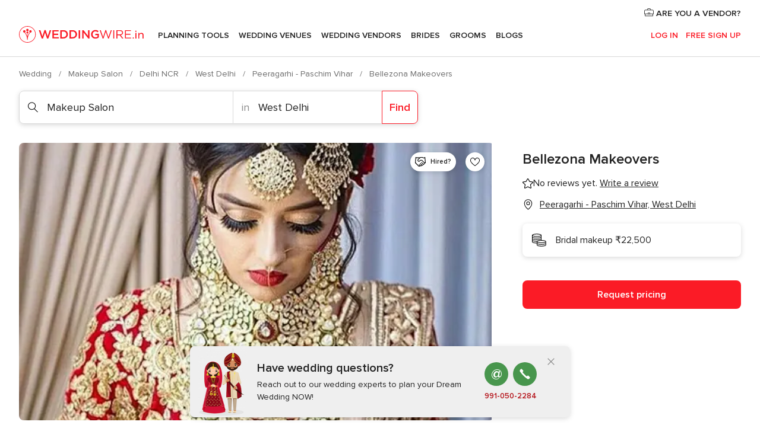

--- FILE ---
content_type: text/html; charset=UTF-8
request_url: https://www.weddingwire.in/makeup-salon/bellezona-makeovers--e72964
body_size: 39970
content:
<!DOCTYPE html>
<html lang="en-IN" prefix="og: http://ogp.me/ns#">
<head>
<meta http-equiv="Content-Type" content="text/html; charset=utf-8">
<title>Bellezona Makeovers - Makeup Salon - Peeragarhi - Paschim Vihar - Weddingwire.in</title>
<meta name="description" content="Bellezona Makeovers (Makeup Salon Peeragarhi - Paschim Vihar). Bellezona Makeovers is a salon located in Paschim Vihar, Delhi, which offers stylish, trendy and stunning looks for vari...">
<meta name="keywords" content="Bellezona Makeovers, Makeup Salon Bellezona Makeovers, Brides Bellezona Makeovers, weddings Bellezona Makeovers, wedding Bellezona Makeovers, Makeup Salon Peeragarhi - Paschim Vihar, Makeup Salon West Delhi, weddings Peeragarhi - Paschim Vihar, Brides Peeragarhi - Paschim Vihar, Brides West Delhi, weddings West Delhi">
<meta name="robots" content="all">
<meta name="distribution" content="global">
<meta name="rating" content="general">
<meta name="pbdate" content="18:05:58 22/01/2026">
<link rel="canonical" href="https://www.weddingwire.in/makeup-salon/bellezona-makeovers--e72964">
<link rel="alternate" href="android-app://in.co.weddings.launcher/weddingscoin/m.weddingwire.in/makeup-salon/bellezona-makeovers--e72964">
<meta name="viewport" content="width=device-width, initial-scale=1.0">
<meta name="apple-custom-itunes-app" content="app-id=1113572866">
<meta name="apple-itunes-app" content="app-id=1113572866, app-argument=https://app.appsflyer.com/id1113572866?pid=WP-iOS-IN&c=WP-IN-LANDINGS&s=in">
<meta name="google-play-app" content="app-id=in.co.weddings.launcher">
<link rel="shortcut icon" href="https://www.weddingwire.in/mobile/assets/img/favicon/favicon.png">
<meta property="fb:pages" content="629862527164085" />
<meta property="fb:app_id" content="291590991282112" />
<meta property="og:type" content="website" />
<meta property="og:title" content="Bellezona Makeovers" />
<meta property="og:description" content="Bellezona Makeovers is a salon located in Paschim Vihar, Delhi, which offers stylish, trendy and stunning looks for various festive events and joyous functions. Its team constantly updates its techniques and skills to create stunning transformations" />
<meta property="og:image" content="https://cdn0.weddingwire.in/vendor/2964/3_2/1280/jpg/screenshot-2017-06-20-00-20-32-2_15_72964.jpeg">
<meta property="og:image:secure_url" content="https://cdn0.weddingwire.in/vendor/2964/3_2/1280/jpg/screenshot-2017-06-20-00-20-32-2_15_72964.jpeg">
<meta property="og:image:alt" content="Bellezona Makeovers">
<meta property="og:url" content="https://www.weddingwire.in/makeup-salon/bellezona-makeovers--e72964" />
<meta name="twitter:card" content="summary_large_image" />
<link rel="stylesheet" href="https://www.weddingwire.in/builds/desktop/css/symfnw-IN136-1-20260122-006-0_www_m_/WebBundleResponsiveMarketplaceStorefrontWeddingwireIndia.css">
<script>
var internalTrackingService = internalTrackingService || {
triggerSubmit : function() {},
triggerAbandon : function() {},
loaded : false
};
</script>
<script type="text/javascript">
function getCookie (name) {var b = document.cookie.match('(^|;)\\s*' + name + '\\s*=\\s*([^;]+)'); return b ? unescape(b.pop()) : null}
function overrideOneTrustGeo () {
const otgeoCookie = getCookie('otgeo') || '';
const regexp = /^([A-Za-z]+)(?:,([A-Za-z]+))?$/g;
const matches = [...otgeoCookie.matchAll(regexp)][0];
if (matches) {
const countryCode = matches[1];
const stateCode = matches[2];
const geolocationResponse = {
countryCode
};
if (stateCode) {
geolocationResponse.stateCode = stateCode;
}
return {
geolocationResponse
};
}
}
var OneTrust = overrideOneTrustGeo() || undefined;
</script>
<span class="ot-sdk-show-settings" style="display: none"></span>
<script src="https://cdn.cookielaw.org/scripttemplates/otSDKStub.js" data-language="en-IN" data-domain-script="cf187042-de22-47c5-bb0f-dacff4a22e2a" data-ignore-ga='true' defer></script>
<script>var isCountryCookiesActiveByDefault=true,CONSENT_ANALYTICS_GROUP="C0002",CONSENT_PERSONALIZATION_GROUP="C0003",CONSENT_TARGETED_ADVERTISING_GROUP="C0004",CONSENT_SOCIAL_MEDIA_GROUP="C0005",cookieConsentContent='',hideCookieConsentLayer= '', OptanonAlertBoxClosed='';hideCookieConsentLayer=getCookie('hideCookieConsentLayer');OptanonAlertBoxClosed=getCookie('OptanonAlertBoxClosed');if(hideCookieConsentLayer==="1"||Boolean(OptanonAlertBoxClosed)){cookieConsentContent=queryStringToJSON(getCookie('OptanonConsent')||'');}function getCookie(e){var o=document.cookie.match("(^|;)\\s*"+e+"\\s*=\\s*([^;]+)");return o?unescape(o.pop()):null}function queryStringToJSON(e){var o=e.split("&"),t={};return o.forEach(function(e){e=e.split("="),t[e[0]]=decodeURIComponent(e[1]||"")}),JSON.parse(JSON.stringify(t))}function isCookieGroupAllowed(e){var o=cookieConsentContent.groups;if("string"!=typeof o){if(!isCountryCookiesActiveByDefault && e===CONSENT_ANALYTICS_GROUP && getCookie('hideCookieConsentLayer')==="1"){return true}return isCountryCookiesActiveByDefault;}for(var t=o.split(","),n=0;n<t.length;n++)if(t[n].indexOf(e,0)>=0)return"1"===t[n].split(":")[1];return!1}function userHasAcceptedTheCookies(){var e=document.getElementsByTagName("body")[0],o=document.createEvent("HTMLEvents");cookieConsentContent=queryStringToJSON(getCookie("OptanonConsent")||""),!0===isCookieGroupAllowed(CONSENT_ANALYTICS_GROUP)&&(o.initEvent("analyticsCookiesHasBeenAccepted",!0,!1),e.dispatchEvent(o)),!0===isCookieGroupAllowed(CONSENT_PERSONALIZATION_GROUP)&&(o.initEvent("personalizationCookiesHasBeenAccepted",!0,!1),e.dispatchEvent(o)),!0===isCookieGroupAllowed(CONSENT_TARGETED_ADVERTISING_GROUP)&&(o.initEvent("targetedAdvertisingCookiesHasBeenAccepted",!0,!1),e.dispatchEvent(o)),!0===isCookieGroupAllowed(CONSENT_SOCIAL_MEDIA_GROUP)&&(o.initEvent("socialMediaAdvertisingCookiesHasBeenAccepted",!0,!1),e.dispatchEvent(o))}</script>
<script>
document.getElementsByTagName('body')[0].addEventListener('oneTrustLoaded', function () {
if (OneTrust.GetDomainData()?.ConsentModel?.Name === 'notice only') {
const cookiePolicyLinkSelector = document.querySelectorAll('.ot-sdk-show-settings')
cookiePolicyLinkSelector.forEach((selector) => {
selector.style.display = 'none'
})
}
})
</script>
<script>
function CMP() {
var body = document.getElementsByTagName('body')[0];
var event = document.createEvent('HTMLEvents');
var callbackIAB = (tcData, success) => {
if (success && (tcData.eventStatus === 'tcloaded' || tcData.eventStatus === 'useractioncomplete')) {
window.__tcfapi('removeEventListener', 2, () => {
}, callbackIAB);
if ((typeof window.Optanon !== "undefined" &&
!window.Optanon.GetDomainData().IsIABEnabled) ||
(tcData.gdprApplies &&
typeof window.Optanon !== "undefined" &&
window.Optanon.GetDomainData().IsIABEnabled &&
getCookie('OptanonAlertBoxClosed'))) {
userHasAcceptedTheCookies();
}
if (isCookieGroupAllowed(CONSENT_ANALYTICS_GROUP) !== true) {
event.initEvent('analyticsCookiesHasBeenDenied', true, false);
body.dispatchEvent(event);
}
if (isCookieGroupAllowed(CONSENT_TARGETED_ADVERTISING_GROUP) !== true) {
event.initEvent('targetedAdvertisingCookiesHasBeenDenied', true, false);
body.dispatchEvent(event);
}
if (tcData.gdprApplies && typeof window.Optanon !== "undefined" && window.Optanon.GetDomainData().IsIABEnabled) {
event.initEvent('IABTcDataReady', true, false);
body.dispatchEvent(event);
} else {
event.initEvent('nonIABCountryDataReady', true, false);
body.dispatchEvent(event);
}
}
}
var cnt = 0;
var consentSetInterval = setInterval(function () {
cnt += 1;
if (cnt === 600) {
userHasAcceptedTheCookies();
clearInterval(consentSetInterval);
}
if (typeof window.Optanon !== "undefined" && !window.Optanon.GetDomainData().IsIABEnabled) {
clearInterval(consentSetInterval);
userHasAcceptedTheCookies();
event.initEvent('oneTrustLoaded', true, false);
body.dispatchEvent(event);
event.initEvent('nonIABCountryDataReady', true, false);
body.dispatchEvent(event);
}
if (typeof window.__tcfapi !== "undefined") {
event.initEvent('oneTrustLoaded', true, false);
body.dispatchEvent(event);
clearInterval(consentSetInterval);
window.__tcfapi('addEventListener', 2, callbackIAB);
}
});
}
function OptanonWrapper() {
CMP();
}
</script>
</head><body>
<script>
var gtagScript = function() { var s = document.createElement("script"), el = document.getElementsByTagName("script")[0]; s.defer = true;
s.src = "https://www.googletagmanager.com/gtag/js?id=G-9Q36VS8JHM";
el.parentNode.insertBefore(s, el);}
window.dataLayer = window.dataLayer || [];
const analyticsGroupOpt = isCookieGroupAllowed(CONSENT_ANALYTICS_GROUP) === true;
const targetedAdsOpt = isCookieGroupAllowed(CONSENT_TARGETED_ADVERTISING_GROUP) === true;
const personalizationOpt = isCookieGroupAllowed(CONSENT_PERSONALIZATION_GROUP) === true;
document.getElementsByTagName('body')[0].addEventListener('targetedAdvertisingCookiesHasBeenAccepted', function () {
gtagScript();
});
if  (targetedAdsOpt || analyticsGroupOpt) {
gtagScript();
}
function gtag(){dataLayer.push(arguments);}
gtag('js', new Date());
gtag('consent', 'default', {
'analytics_storage': analyticsGroupOpt ? 'granted' : 'denied',
'ad_storage': targetedAdsOpt ? 'granted' : 'denied',
'ad_user_data': targetedAdsOpt ? 'granted' : 'denied',
'ad_user_personalization': targetedAdsOpt ? 'granted' : 'denied',
'functionality_storage': targetedAdsOpt ? 'granted' : 'denied',
'personalization_storage': personalizationOpt ? 'granted' : 'denied',
'security_storage': 'granted'
});
gtag('set', 'ads_data_redaction', !analyticsGroupOpt);
gtag('set', 'allow_ad_personalization_signals', analyticsGroupOpt);
gtag('set', 'allow_google_signals', analyticsGroupOpt);
gtag('set', 'allow_interest_groups', analyticsGroupOpt);
gtag('config', 'G-9Q36VS8JHM', { groups: 'analytics', 'send_page_view': false });
gtag('config', 'AW-922723589', { groups: 'adwords' });
</script>

<div id="app-apps-download-banner" class="branch-banner-placeholder branchBannerPlaceholder"></div>

<a class="layoutSkipMain" href="#layoutMain">Ir al contenido principal</a>
<header class="layoutHeader">
<span class="layoutHeader__hamburger app-header-menu-toggle">
<i class="svgIcon app-svg-async svgIcon__list-menu "   data-name="_common/list-menu" data-svg="https://cdn1.weddingwire.in/assets/svg/optimized/_common/list-menu.svg" data-svg-lazyload="1"></i></span>
<a class="layoutHeader__logoAnchor app-analytics-event-click"
href="https://www.weddingwire.in/">
<img src="https://www.weddingwire.in/assets/img/logos/gen_logoHeader.svg"   alt="Wedding"  width="220" height="30"   >
</a>
<nav class="layoutHeader__nav app-header-nav">
<ul class="layoutNavMenu app-header-list">
<li class="layoutNavMenu__header">
<i class="svgIcon app-svg-async svgIcon__close layoutNavMenu__itemClose app-header-menu-toggle"   data-name="_common/close" data-svg="https://cdn1.weddingwire.in/assets/svg/optimized/_common/close.svg" data-svg-lazyload="1"></i>        </li>
<li class="layoutNavMenu__item app-header-menu-item-openSection layoutNavMenu__item--my_wedding ">
<a href="https://www.weddingwire.in/my-wedding-planner"
class="layoutNavMenu__anchor app-header-menu-itemAnchor app-analytics-track-event-click "
data-tracking-section="header" data-tracking-category="Navigation" data-tracking-category-authed="1"
data-tracking-dt="tools"                >
Planning Tools                </a>
<i class="svgIcon app-svg-async svgIcon__angleRightBlood layoutNavMenu__anchorArrow"   data-name="_common/angleRightBlood" data-svg="https://cdn1.weddingwire.in/assets/svg/optimized/_common/angleRightBlood.svg" data-svg-lazyload="1"></i>
<div class="layoutNavMenuTab app-header-menu-itemDropdown">
<div class="layoutNavMenuTab__layout">
<div class="layoutNavMenuTab__header">
<i class="svgIcon app-svg-async svgIcon__angleLeftBlood layoutNavMenuTab__icon app-header-menu-item-closeSection"   data-name="_common/angleLeftBlood" data-svg="https://cdn1.weddingwire.in/assets/svg/optimized/_common/angleLeftBlood.svg" data-svg-lazyload="1"></i>    <a class="layoutNavMenuTab__title" href="https://www.weddingwire.in/my-wedding-planner">
My Wedding    </a>
<i class="svgIcon app-svg-async svgIcon__close layoutNavMenuTab__iconClose app-header-menu-toggle"   data-name="_common/close" data-svg="https://cdn1.weddingwire.in/assets/svg/optimized/_common/close.svg" data-svg-lazyload="1"></i></div>
<div class="layoutNavMenuTabMyWedding">
<div class="layoutNavMenuTabMyWeddingList">
<a class="layoutNavMenuTabMyWedding__title" href="https://www.weddingwire.in/my-wedding-planner">
Plan your unique wedding        </a>
<ul class="layoutNavMenuTabMyWeddingList__content ">
<li class="layoutNavMenuTabMyWeddingList__item layoutNavMenuTabMyWeddingList__item--viewAll">
<a href="https://www.weddingwire.in/my-wedding-planner">Show all</a>
</li>
<li class="layoutNavMenuTabMyWeddingList__item "
>
<a href="https://www.weddingwire.in/wedding-to-do-list">
<i class="svgIcon app-svg-async svgIcon__checklist layoutNavMenuTabMyWeddingList__itemIcon"   data-name="tools/categories/checklist" data-svg="https://cdn1.weddingwire.in/assets/svg/optimized/tools/categories/checklist.svg" data-svg-lazyload="1"></i>                        Checklist                    </a>
</li>
<li class="layoutNavMenuTabMyWeddingList__item "
>
<a href="https://www.weddingwire.in/wedding-guest-list">
<i class="svgIcon app-svg-async svgIcon__guests layoutNavMenuTabMyWeddingList__itemIcon"   data-name="tools/categories/guests" data-svg="https://cdn1.weddingwire.in/assets/svg/optimized/tools/categories/guests.svg" data-svg-lazyload="1"></i>                        Guests                    </a>
</li>
<li class="layoutNavMenuTabMyWeddingList__item "
>
<a href="https://www.weddingwire.in/wedding-budget-planner">
<i class="svgIcon app-svg-async svgIcon__budget layoutNavMenuTabMyWeddingList__itemIcon"   data-name="tools/categories/budget" data-svg="https://cdn1.weddingwire.in/assets/svg/optimized/tools/categories/budget.svg" data-svg-lazyload="1"></i>                        Budget                    </a>
</li>
<li class="layoutNavMenuTabMyWeddingList__item "
>
<a href="https://www.weddingwire.in/my-wedding-providers">
<i class="svgIcon app-svg-async svgIcon__vendors layoutNavMenuTabMyWeddingList__itemIcon"   data-name="tools/categories/vendors" data-svg="https://cdn1.weddingwire.in/assets/svg/optimized/tools/categories/vendors.svg" data-svg-lazyload="1"></i>                        Wedding Vendors                    </a>
</li>
<li class="layoutNavMenuTabMyWeddingList__item "
>
<a href="https://www.weddingwire.in/website/index.php?actionReferrer=8">
<i class="svgIcon app-svg-async svgIcon__website layoutNavMenuTabMyWeddingList__itemIcon"   data-name="tools/categories/website" data-svg="https://cdn1.weddingwire.in/assets/svg/optimized/tools/categories/website.svg" data-svg-lazyload="1"></i>                        Wedding website                    </a>
</li>
<li class="layoutNavMenuTabMyWeddingList__item "
>
<a href="https://www.weddingwire.in/wedding-hashtag-generator">
<i class="svgIcon app-svg-async svgIcon__hashtag-generator layoutNavMenuTabMyWeddingList__itemIcon"   data-name="tools/categories/hashtag-generator" data-svg="https://cdn1.weddingwire.in/assets/svg/optimized/tools/categories/hashtag-generator.svg" data-svg-lazyload="1"></i>                        Hashtag generator                    </a>
</li>
</ul>
</div>
<div class="layoutNavMenuTabMyWeddingBanners">
<div class="layoutNavMenuBannerBox app-header-menu-banner app-link "
data-href="https://www.weddingwire.in/app-weddings"
>
<div class="layoutNavMenuBannerBox__content">
<p class="layoutNavMenuBannerBox__title">Get the WeddingWire app</p>
<span class="layoutNavMenuBannerBox__subtitle">Plan your wedding on the go with the WeddingWire app.</span>
</div>
<img data-src="https://www.weddingwire.in/assets/img/logos/square-icon.svg"  class="lazyload layoutNavMenuBannerBox__icon" alt="App icon"  width="60" height="60"  >
</div>
<div class="layoutNavMenuBannerBox app-header-menu-banner app-link "
data-href="https://www.weddingwire.in/album-wedding-wedshoots"
>
<div class="layoutNavMenuBannerBox__content">
<a class="layoutNavMenuBannerBox__title" href="https://www.weddingwire.in/album-wedding-wedshoots">Wedshoots</a>
<span class="layoutNavMenuBannerBox__subtitle">Easily collect all of your guests' event photos in one album!</span>
</div>
<img data-src="https://www.weddingwire.in/assets/img/wedshoots/ico_wedshoots.svg"  class="lazyload layoutNavMenuBannerBox__icon" alt="WedShoots icon"  width="60" height="60"  >
</div>
</div>
</div>    </div>
</div>
</li>
<li class="layoutNavMenu__item app-header-menu-item-openSection layoutNavMenu__item--venues ">
<a href="https://www.weddingwire.in/wedding-venues"
class="layoutNavMenu__anchor app-header-menu-itemAnchor app-analytics-track-event-click "
data-tracking-section="header" data-tracking-category="Navigation" data-tracking-category-authed="1"
data-tracking-dt="venues"                >
Wedding Venues                </a>
<i class="svgIcon app-svg-async svgIcon__angleRightBlood layoutNavMenu__anchorArrow"   data-name="_common/angleRightBlood" data-svg="https://cdn1.weddingwire.in/assets/svg/optimized/_common/angleRightBlood.svg" data-svg-lazyload="1"></i>
<div class="layoutNavMenuTab app-header-menu-itemDropdown">
<div class="layoutNavMenuTab__layout">
<div class="layoutNavMenuTab__header">
<i class="svgIcon app-svg-async svgIcon__angleLeftBlood layoutNavMenuTab__icon app-header-menu-item-closeSection"   data-name="_common/angleLeftBlood" data-svg="https://cdn1.weddingwire.in/assets/svg/optimized/_common/angleLeftBlood.svg" data-svg-lazyload="1"></i>    <a class="layoutNavMenuTab__title" href="https://www.weddingwire.in/wedding-venues">
Venues    </a>
<i class="svgIcon app-svg-async svgIcon__close layoutNavMenuTab__iconClose app-header-menu-toggle"   data-name="_common/close" data-svg="https://cdn1.weddingwire.in/assets/svg/optimized/_common/close.svg" data-svg-lazyload="1"></i></div>
<div class="layoutNavMenuTabVenues">
<div class="layoutNavMenuTabVenues__categories">
<div class="layoutNavMenuTabVenuesList">
<a class="layoutNavMenuTabVenues__title"
href="https://www.weddingwire.in/wedding-venues">
Wedding Venues            </a>
<ul class="layoutNavMenuTabVenuesList__content">
<li class="layoutNavMenuTabVenuesList__item layoutNavMenuTabVenuesList__item--viewAll">
<a href="https://www.weddingwire.in/wedding-venues">Show all</a>
</li>
<li class="layoutNavMenuTabVenuesList__item">
<a href="https://www.weddingwire.in/banquet-halls">
Banquet Halls                        </a>
</li>
<li class="layoutNavMenuTabVenuesList__item">
<a href="https://www.weddingwire.in/hotels">
Hotels                        </a>
</li>
<li class="layoutNavMenuTabVenuesList__item">
<a href="https://www.weddingwire.in/marriage-garden">
Marriage Garden                        </a>
</li>
<li class="layoutNavMenuTabVenuesList__item">
<a href="https://www.weddingwire.in/kalyana-mandapams">
Kalyana Mandapams                        </a>
</li>
<li class="layoutNavMenuTabVenuesList__item">
<a href="https://www.weddingwire.in/wedding-resorts">
Wedding Resorts                        </a>
</li>
<li class="layoutNavMenuTabVenuesList__item">
<a href="https://www.weddingwire.in/wedding-lawns-farmhouses">
Wedding Lawns Farmhouses                        </a>
</li>
<li class="layoutNavMenuTabVenuesList__item layoutNavMenuTabVenuesList__item--highlight">
<a href="https://www.weddingwire.in/promotions/wedding-venues">
Promotions                        </a>
</li>
</ul>
</div>
</div>
<div class="layoutNavMenuTabVenuesBanners">
<div class="layoutNavMenuBannerBox app-header-menu-banner app-link app-analytics-track-event-click"
data-href="https://www.weddingwire.in/destination-wedding"
data-tracking-section=header_venues                      data-tracking-category=Navigation                      data-tracking-dt=destination_weddings         >
<div class="layoutNavMenuBannerBox__content">
<p class="layoutNavMenuBannerBox__title">Destination weddings</p>
<span class="layoutNavMenuBannerBox__subtitle">Easily plan your international wedding.</span>
</div>
<img class="svgIcon svgIcon__plane_destination layoutNavMenuBannerBox__icon lazyload" data-src="https://cdn1.weddingwire.in/assets/svg/original/illustration/plane_destination.svg"  alt="illustration plane destination" width="56" height="56" >    </div>
</div>
</div>
</div>
</div>
</li>
<li class="layoutNavMenu__item app-header-menu-item-openSection layoutNavMenu__item--vendors ">
<a href="https://www.weddingwire.in/wedding-vendors"
class="layoutNavMenu__anchor app-header-menu-itemAnchor app-analytics-track-event-click "
data-tracking-section="header" data-tracking-category="Navigation" data-tracking-category-authed="1"
data-tracking-dt="vendors"                >
Wedding Vendors                </a>
<i class="svgIcon app-svg-async svgIcon__angleRightBlood layoutNavMenu__anchorArrow"   data-name="_common/angleRightBlood" data-svg="https://cdn1.weddingwire.in/assets/svg/optimized/_common/angleRightBlood.svg" data-svg-lazyload="1"></i>
<div class="layoutNavMenuTab app-header-menu-itemDropdown">
<div class="layoutNavMenuTab__layout">
<div class="layoutNavMenuTab__header">
<i class="svgIcon app-svg-async svgIcon__angleLeftBlood layoutNavMenuTab__icon app-header-menu-item-closeSection"   data-name="_common/angleLeftBlood" data-svg="https://cdn1.weddingwire.in/assets/svg/optimized/_common/angleLeftBlood.svg" data-svg-lazyload="1"></i>    <a class="layoutNavMenuTab__title" href="https://www.weddingwire.in/wedding-vendors">
Vendors    </a>
<i class="svgIcon app-svg-async svgIcon__close layoutNavMenuTab__iconClose app-header-menu-toggle"   data-name="_common/close" data-svg="https://cdn1.weddingwire.in/assets/svg/optimized/_common/close.svg" data-svg-lazyload="1"></i></div>
<div class="layoutNavMenuTabVendors">
<div class="layoutNavMenuTabVendors__content">
<div class="layoutNavMenuTabVendorsList">
<a class="layoutNavMenuTabVendors__title" href="https://www.weddingwire.in/wedding-vendors">
Start hiring your vendors            </a>
<ul class="layoutNavMenuTabVendorsList__content">
<li class="layoutNavMenuTabVendorsList__item layoutNavMenuTabVendorsList__item--viewAll">
<a href="https://www.weddingwire.in/wedding-vendors">Show all</a>
</li>
<li class="layoutNavMenuTabVendorsList__item">
<i class="svgIcon app-svg-async svgIcon__categPhoto layoutNavMenuTabVendorsList__itemIcon"   data-name="vendors/categories/categPhoto" data-svg="https://cdn1.weddingwire.in/assets/svg/optimized/vendors/categories/categPhoto.svg" data-svg-lazyload="1"></i>                        <a href="https://www.weddingwire.in/wedding-photographers">
Wedding Photographers                        </a>
</li>
<li class="layoutNavMenuTabVendorsList__item">
<i class="svgIcon app-svg-async svgIcon__categVideo layoutNavMenuTabVendorsList__itemIcon"   data-name="vendors/categories/categVideo" data-svg="https://cdn1.weddingwire.in/assets/svg/optimized/vendors/categories/categVideo.svg" data-svg-lazyload="1"></i>                        <a href="https://www.weddingwire.in/wedding-videography">
Wedding Videography                        </a>
</li>
<li class="layoutNavMenuTabVendorsList__item">
<i class="svgIcon app-svg-async svgIcon__categMusic layoutNavMenuTabVendorsList__itemIcon"   data-name="vendors/categories/categMusic" data-svg="https://cdn1.weddingwire.in/assets/svg/optimized/vendors/categories/categMusic.svg" data-svg-lazyload="1"></i>                        <a href="https://www.weddingwire.in/wedding-music">
Wedding Music                        </a>
</li>
<li class="layoutNavMenuTabVendorsList__item">
<i class="svgIcon app-svg-async svgIcon__categCatering layoutNavMenuTabVendorsList__itemIcon"   data-name="vendors/categories/categCatering" data-svg="https://cdn1.weddingwire.in/assets/svg/optimized/vendors/categories/categCatering.svg" data-svg-lazyload="1"></i>                        <a href="https://www.weddingwire.in/caterers">
Caterers                        </a>
</li>
<li class="layoutNavMenuTabVendorsList__item">
<i class="svgIcon app-svg-async svgIcon__categTransport layoutNavMenuTabVendorsList__itemIcon"   data-name="vendors/categories/categTransport" data-svg="https://cdn1.weddingwire.in/assets/svg/optimized/vendors/categories/categTransport.svg" data-svg-lazyload="1"></i>                        <a href="https://www.weddingwire.in/wedding-transportation">
Wedding Transportation                        </a>
</li>
<li class="layoutNavMenuTabVendorsList__item">
<i class="svgIcon app-svg-async svgIcon__categInvite layoutNavMenuTabVendorsList__itemIcon"   data-name="vendors/categories/categInvite" data-svg="https://cdn1.weddingwire.in/assets/svg/optimized/vendors/categories/categInvite.svg" data-svg-lazyload="1"></i>                        <a href="https://www.weddingwire.in/wedding-invitations">
Wedding Invitations                        </a>
</li>
<li class="layoutNavMenuTabVendorsList__item">
<i class="svgIcon app-svg-async svgIcon__categGift layoutNavMenuTabVendorsList__itemIcon"   data-name="vendors/categories/categGift" data-svg="https://cdn1.weddingwire.in/assets/svg/optimized/vendors/categories/categGift.svg" data-svg-lazyload="1"></i>                        <a href="https://www.weddingwire.in/wedding-gifts">
Wedding Gifts                        </a>
</li>
<li class="layoutNavMenuTabVendorsList__item">
<i class="svgIcon app-svg-async svgIcon__categFlower layoutNavMenuTabVendorsList__itemIcon"   data-name="vendors/categories/categFlower" data-svg="https://cdn1.weddingwire.in/assets/svg/optimized/vendors/categories/categFlower.svg" data-svg-lazyload="1"></i>                        <a href="https://www.weddingwire.in/florists">
Florists                        </a>
</li>
<li class="layoutNavMenuTabVendorsList__item">
<i class="svgIcon app-svg-async svgIcon__categPlanner layoutNavMenuTabVendorsList__itemIcon"   data-name="vendors/categories/categPlanner" data-svg="https://cdn1.weddingwire.in/assets/svg/optimized/vendors/categories/categPlanner.svg" data-svg-lazyload="1"></i>                        <a href="https://www.weddingwire.in/wedding-planners">
Wedding Planners                        </a>
</li>
</ul>
</div>
<div class="layoutNavMenuTabVendorsListOthers">
<p class="layoutNavMenuTabVendorsListOthers__subtitle">Complete your wedding team</p>
<ul class="layoutNavMenuTabVendorsListOthers__container">
<li class="layoutNavMenuTabVendorsListOthers__item">
<a href="https://www.weddingwire.in/wedding-choreographers">
Wedding Choreographers                        </a>
</li>
<li class="layoutNavMenuTabVendorsListOthers__item">
<a href="https://www.weddingwire.in/photobooth">
Photobooth                        </a>
</li>
<li class="layoutNavMenuTabVendorsListOthers__item">
<a href="https://www.weddingwire.in/wedding-dj">
Wedding DJ                        </a>
</li>
<li class="layoutNavMenuTabVendorsListOthers__item">
<a href="https://www.weddingwire.in/wedding-cakes">
Wedding Cakes                        </a>
</li>
<li class="layoutNavMenuTabVendorsListOthers__item">
<a href="https://www.weddingwire.in/wedding-decorators">
Wedding Decorators                        </a>
</li>
<li class="layoutNavMenuTabVendorsListOthers__item">
<a href="https://www.weddingwire.in/party-places">
Party Places                        </a>
</li>
<li class="layoutNavMenuTabVendorsListOthers__item">
<a href="https://www.weddingwire.in/honeymoon">
Honeymoon                        </a>
</li>
<li class="layoutNavMenuTabVendorsListOthers__item">
<a href="https://www.weddingwire.in/wedding-entertainment">
Wedding Entertainment                        </a>
</li>
<li class="layoutNavMenuTabVendorsListOthers__item">
<a href="https://www.weddingwire.in/tent-house">
Tent House                        </a>
</li>
<li class="layoutNavMenuTabVendorsListOthers__deals">
<a href="https://www.weddingwire.in/promotions/wedding-vendors">
Promotions                        </a>
</li>
</ul>
</div>
</div>
<div class="layoutNavMenuTabVendorsBanners">
<div class="layoutNavMenuBannerBox app-header-menu-banner app-link app-analytics-track-event-click"
data-href="https://www.weddingwire.in/destination-wedding"
data-tracking-section=header_vendors                      data-tracking-category=Navigation                      data-tracking-dt=destination_weddings         >
<div class="layoutNavMenuBannerBox__content">
<p class="layoutNavMenuBannerBox__title">Destination weddings</p>
<span class="layoutNavMenuBannerBox__subtitle">Easily plan your international wedding.</span>
</div>
<img class="svgIcon svgIcon__plane_destination layoutNavMenuBannerBox__icon lazyload" data-src="https://cdn1.weddingwire.in/assets/svg/original/illustration/plane_destination.svg"  alt="illustration plane destination" width="56" height="56" >    </div>
</div>
<div class="layoutNavMenuTabVendorsOtherTabs">
<div class="layoutNavMenuTabVendorsBride">
<p class="layoutNavMenuTabVendorsOtherTabs__subtitle">Brides</p>
<ul class="layoutNavMenuTabVendorsOtherTabsList">
<li class="layoutNavMenuTabVendorsOtherTabsList__item">
<a href="https://www.weddingwire.in/mehndi-artists">
Mehndi Artists                                </a>
</li>
<li class="layoutNavMenuTabVendorsOtherTabsList__item">
<a href="https://www.weddingwire.in/bridal-makeup-artists">
Bridal Makeup Artists                                </a>
</li>
<li class="layoutNavMenuTabVendorsOtherTabsList__item">
<a href="https://www.weddingwire.in/makeup-salon">
Makeup Salon                                </a>
</li>
<li class="layoutNavMenuTabVendorsOtherTabsList__item">
<a href="https://www.weddingwire.in/bridal-jewellery">
Bridal Jewellery                                </a>
</li>
<li class="layoutNavMenuTabVendorsOtherTabsList__item">
<a href="https://www.weddingwire.in/bridal-lehenga">
Bridal Lehenga                                </a>
</li>
<li class="layoutNavMenuTabVendorsOtherTabsList__item">
<a href="https://www.weddingwire.in/trousseau-packing">
Trousseau Packing                                </a>
</li>
<li class="layoutNavMenuTabVendorsOtherTabsList__item layoutNavMenuTabVendorsOtherTabsList__item--deals">
<a href="https://www.weddingwire.in/promotions/brides">
Promotions                            </a>
</li>
</ul>
</div>
<div class="layoutNavMenuTabVendorsGrooms">
<p class="layoutNavMenuTabVendorsOtherTabs__subtitle">Grooms</p>
<ul class="layoutNavMenuTabVendorsOtherTabsList">
<li class="layoutNavMenuTabVendorsOtherTabsList__item">
<a href="https://www.weddingwire.in/sherwani">
Sherwani                                </a>
</li>
<li class="layoutNavMenuTabVendorsOtherTabsList__item layoutNavMenuTabVendorsOtherTabsList__item--deals">
<a href="https://www.weddingwire.in/promotions/grooms">
Promotions                            </a>
</li>
</ul>
</div>
</div>
</div>    </div>
</div>
</li>
<li class="layoutNavMenu__item app-header-menu-item-openSection layoutNavMenu__item--brides ">
<a href="https://www.weddingwire.in/brides"
class="layoutNavMenu__anchor app-header-menu-itemAnchor app-analytics-track-event-click "
data-tracking-section="header" data-tracking-category="Navigation" data-tracking-category-authed="1"
>
Brides                </a>
<i class="svgIcon app-svg-async svgIcon__angleRightBlood layoutNavMenu__anchorArrow"   data-name="_common/angleRightBlood" data-svg="https://cdn1.weddingwire.in/assets/svg/optimized/_common/angleRightBlood.svg" data-svg-lazyload="1"></i>
<div class="layoutNavMenuTab app-header-menu-itemDropdown">
<div class="layoutNavMenuTab__layout">
<div class="layoutNavMenuTab__header">
<i class="svgIcon app-svg-async svgIcon__angleLeftBlood layoutNavMenuTab__icon app-header-menu-item-closeSection"   data-name="_common/angleLeftBlood" data-svg="https://cdn1.weddingwire.in/assets/svg/optimized/_common/angleLeftBlood.svg" data-svg-lazyload="1"></i>    <a class="layoutNavMenuTab__title" href="https://www.weddingwire.in/brides">
Brides    </a>
<i class="svgIcon app-svg-async svgIcon__close layoutNavMenuTab__iconClose app-header-menu-toggle"   data-name="_common/close" data-svg="https://cdn1.weddingwire.in/assets/svg/optimized/_common/close.svg" data-svg-lazyload="1"></i></div>
<div class="layoutNavMenuTabBridesGrooms">
<div class="layoutNavMenuTabBridesGroomsList">
<a class="layoutNavMenuTabBridesGrooms__title" href="https://www.weddingwire.in/brides">
Brides        </a>
<ul class="layoutNavMenuTabBridesGroomsList__content">
<li class="layoutNavMenuTabBridesGroomsList__item layoutNavMenuTabBridesGroomsList__item--viewAll">
<a href="https://www.weddingwire.in/brides">Show all</a>
</li>
<li class="layoutNavMenuTabBridesGroomsList__item">
<a href="https://www.weddingwire.in/mehndi-artists">
Mehndi Artists                    </a>
</li>
<li class="layoutNavMenuTabBridesGroomsList__item">
<a href="https://www.weddingwire.in/bridal-makeup-artists">
Bridal Makeup Artists                    </a>
</li>
<li class="layoutNavMenuTabBridesGroomsList__item">
<a href="https://www.weddingwire.in/makeup-salon">
Makeup Salon                    </a>
</li>
<li class="layoutNavMenuTabBridesGroomsList__item">
<a href="https://www.weddingwire.in/bridal-jewellery">
Bridal Jewellery                    </a>
</li>
<li class="layoutNavMenuTabBridesGroomsList__item">
<a href="https://www.weddingwire.in/bridal-lehenga">
Bridal Lehenga                    </a>
</li>
<li class="layoutNavMenuTabBridesGroomsList__item">
<a href="https://www.weddingwire.in/trousseau-packing">
Trousseau Packing                    </a>
</li>
<li class="layoutNavMenuTabBridesGroomsList__item layoutNavMenuTabBridesGroomsList__item--highlight">
<a href="https://www.weddingwire.in/promotions/brides">
Promotions                </a>
</li>
</ul>
</div>
</div>    </div>
</div>
</li>
<li class="layoutNavMenu__item app-header-menu-item-openSection layoutNavMenu__item--grooms ">
<a href="https://www.weddingwire.in/grooms"
class="layoutNavMenu__anchor app-header-menu-itemAnchor app-analytics-track-event-click "
data-tracking-section="header" data-tracking-category="Navigation" data-tracking-category-authed="1"
>
Grooms                </a>
<i class="svgIcon app-svg-async svgIcon__angleRightBlood layoutNavMenu__anchorArrow"   data-name="_common/angleRightBlood" data-svg="https://cdn1.weddingwire.in/assets/svg/optimized/_common/angleRightBlood.svg" data-svg-lazyload="1"></i>
<div class="layoutNavMenuTab app-header-menu-itemDropdown">
<div class="layoutNavMenuTab__layout">
<div class="layoutNavMenuTab__header">
<i class="svgIcon app-svg-async svgIcon__angleLeftBlood layoutNavMenuTab__icon app-header-menu-item-closeSection"   data-name="_common/angleLeftBlood" data-svg="https://cdn1.weddingwire.in/assets/svg/optimized/_common/angleLeftBlood.svg" data-svg-lazyload="1"></i>    <a class="layoutNavMenuTab__title" href="https://www.weddingwire.in/grooms">
Grooms    </a>
<i class="svgIcon app-svg-async svgIcon__close layoutNavMenuTab__iconClose app-header-menu-toggle"   data-name="_common/close" data-svg="https://cdn1.weddingwire.in/assets/svg/optimized/_common/close.svg" data-svg-lazyload="1"></i></div>
<div class="layoutNavMenuTabBridesGrooms">
<div class="layoutNavMenuTabBridesGroomsList">
<a class="layoutNavMenuTabBridesGrooms__title" href="https://www.weddingwire.in/grooms">
Grooms        </a>
<ul class="layoutNavMenuTabBridesGroomsList__content">
<li class="layoutNavMenuTabBridesGroomsList__item layoutNavMenuTabBridesGroomsList__item--viewAll">
<a href="https://www.weddingwire.in/grooms">Show all</a>
</li>
<li class="layoutNavMenuTabBridesGroomsList__item">
<a href="https://www.weddingwire.in/sherwani">
Sherwani                    </a>
</li>
<li class="layoutNavMenuTabBridesGroomsList__item layoutNavMenuTabBridesGroomsList__item--highlight">
<a href="https://www.weddingwire.in/promotions/grooms">
Promotions                </a>
</li>
</ul>
</div>
</div>    </div>
</div>
</li>
<li class="layoutNavMenu__item app-header-menu-item-openSection layoutNavMenu__item--articles ">
<a href="https://www.weddingwire.in/wedding-tips"
class="layoutNavMenu__anchor app-header-menu-itemAnchor app-analytics-track-event-click "
data-tracking-section="header" data-tracking-category="Navigation" data-tracking-category-authed="1"
data-tracking-dt="ideas"                >
Blogs                </a>
<i class="svgIcon app-svg-async svgIcon__angleRightBlood layoutNavMenu__anchorArrow"   data-name="_common/angleRightBlood" data-svg="https://cdn1.weddingwire.in/assets/svg/optimized/_common/angleRightBlood.svg" data-svg-lazyload="1"></i>
<div class="layoutNavMenuTab app-header-menu-itemDropdown">
<div class="layoutNavMenuTab__layout">
<div class="layoutNavMenuTab__header">
<i class="svgIcon app-svg-async svgIcon__angleLeftBlood layoutNavMenuTab__icon app-header-menu-item-closeSection"   data-name="_common/angleLeftBlood" data-svg="https://cdn1.weddingwire.in/assets/svg/optimized/_common/angleLeftBlood.svg" data-svg-lazyload="1"></i>    <a class="layoutNavMenuTab__title" href="https://www.weddingwire.in/wedding-tips">
Wedding ideas    </a>
<i class="svgIcon app-svg-async svgIcon__close layoutNavMenuTab__iconClose app-header-menu-toggle"   data-name="_common/close" data-svg="https://cdn1.weddingwire.in/assets/svg/optimized/_common/close.svg" data-svg-lazyload="1"></i></div>
<div class="layoutNavMenuTabArticles">
<div class="layoutNavMenuTabArticlesList">
<a class="layoutNavMenuTabArticles__title" href="https://www.weddingwire.in/wedding-tips">
Wedding inspiration and ideas        </a>
<ul class="layoutNavMenuTabArticlesList__content">
<li class="layoutNavMenuTabArticlesList__item layoutNavMenuTabArticlesList__item--viewAll">
<a href="https://www.weddingwire.in/wedding-tips">Show all</a>
</li>
<li class="layoutNavMenuTabArticlesList__item">
<a href="https://www.weddingwire.in/wedding-tips/before-the-wedding--t1">
Before the wedding                    </a>
</li>
<li class="layoutNavMenuTabArticlesList__item">
<a href="https://www.weddingwire.in/wedding-tips/the-wedding-ceremony--t2">
The wedding ceremony                    </a>
</li>
<li class="layoutNavMenuTabArticlesList__item">
<a href="https://www.weddingwire.in/wedding-tips/the-wedding-banquet--t5">
The wedding banquet                    </a>
</li>
<li class="layoutNavMenuTabArticlesList__item">
<a href="https://www.weddingwire.in/wedding-tips/the-services-for-your-wedding--t4">
The services for your wedding                    </a>
</li>
<li class="layoutNavMenuTabArticlesList__item">
<a href="https://www.weddingwire.in/wedding-tips/wedding-fashion--t7">
Wedding fashion                    </a>
</li>
<li class="layoutNavMenuTabArticlesList__item">
<a href="https://www.weddingwire.in/wedding-tips/health-and-beauty--t6">
Health and beauty                    </a>
</li>
<li class="layoutNavMenuTabArticlesList__item">
<a href="https://www.weddingwire.in/wedding-tips/honeymoon--t8">
Honeymoon                    </a>
</li>
<li class="layoutNavMenuTabArticlesList__item">
<a href="https://www.weddingwire.in/wedding-tips/after-the-wedding--t10">
After the wedding                    </a>
</li>
<li class="layoutNavMenuTabArticlesList__item">
<a href="https://www.weddingwire.in/wedding-tips/the-wedding-reception--t3">
The wedding reception                    </a>
</li>
</ul>
</div>
<div class="layoutNavMenuTabArticlesBanners">
<div class="layoutNavMenuTabArticlesBannersItem app-header-menu-banner app-link"
data-href="https://www.weddingwire.in/real-weddings">
<figure class="layoutNavMenuTabArticlesBannersItem__figure">
<img data-src="https://www.weddingwire.in/assets/img/components/header/tabs/realweddings_banner.jpg" data-srcset="https://www.weddingwire.in/assets/img/components/header/tabs/realweddings_banner@2x.jpg 2x" class="lazyload layoutNavMenuTabArticlesBannersItem__image" alt="Real Weddings"  width="304" height="90"  >
<figcaption class="layoutNavMenuTabArticlesBannersItem__content">
<a href="https://www.weddingwire.in/real-weddings"
title="Real Weddings"
class="layoutNavMenuTabArticlesBannersItem__title">Real Weddings</a>
<p class="layoutNavMenuTabArticlesBannersItem__description">
Find wedding inspiration that fits your style with photos from real couples.            </p>
</figcaption>
</figure>
</div>
</div>
</div>    </div>
</div>
</li>
<li class="layoutNavMenu__item app-header-menu-item-openSection layoutNavMenu__item--community ">
<a href="https://community.weddingwire.in/"
class="layoutNavMenu__anchor app-header-menu-itemAnchor app-analytics-track-event-click "
data-tracking-section="header" data-tracking-category="Navigation" data-tracking-category-authed="1"
data-tracking-dt="community"                >
Community                </a>
<i class="svgIcon app-svg-async svgIcon__angleRightBlood layoutNavMenu__anchorArrow"   data-name="_common/angleRightBlood" data-svg="https://cdn1.weddingwire.in/assets/svg/optimized/_common/angleRightBlood.svg" data-svg-lazyload="1"></i>
<div class="layoutNavMenuTab app-header-menu-itemDropdown">
<div class="layoutNavMenuTab__layout">
<div class="layoutNavMenuTab__header">
<i class="svgIcon app-svg-async svgIcon__angleLeftBlood layoutNavMenuTab__icon app-header-menu-item-closeSection"   data-name="_common/angleLeftBlood" data-svg="https://cdn1.weddingwire.in/assets/svg/optimized/_common/angleLeftBlood.svg" data-svg-lazyload="1"></i>    <a class="layoutNavMenuTab__title" href="https://community.weddingwire.in/">
Community    </a>
<i class="svgIcon app-svg-async svgIcon__close layoutNavMenuTab__iconClose app-header-menu-toggle"   data-name="_common/close" data-svg="https://cdn1.weddingwire.in/assets/svg/optimized/_common/close.svg" data-svg-lazyload="1"></i></div>
<div class="layoutNavMenuTabCommunity">
<div class="layoutNavMenuTabCommunityList">
<a class="layoutNavMenuTabCommunity__title" href="https://community.weddingwire.in/">
Community        </a>
<ul class="layoutNavMenuTabCommunityList__content">
<li class="layoutNavMenuTabCommunityList__item layoutNavMenuTabCommunityList__item--viewAll">
<a href="https://community.weddingwire.in/">Show all</a>
</li>
<li class="layoutNavMenuTabCommunityList__item">
<a href="https://community.weddingwire.in/community/gifts-and-favors">
Gifts and Favours                    </a>
</li>
<li class="layoutNavMenuTabCommunityList__item">
<a href="https://community.weddingwire.in/community/invites-and-stationery">
Invites and Stationery                    </a>
</li>
<li class="layoutNavMenuTabCommunityList__item">
<a href="https://community.weddingwire.in/community/fitness-and-health">
Fitness and Health                    </a>
</li>
<li class="layoutNavMenuTabCommunityList__item">
<a href="https://community.weddingwire.in/community/bachelor-and-bachelorette-fun">
Bachelor & Bachelorette Fun                    </a>
</li>
<li class="layoutNavMenuTabCommunityList__item">
<a href="https://community.weddingwire.in/community/wedding-fashion">
Wedding Fashion                    </a>
</li>
<li class="layoutNavMenuTabCommunityList__item">
<a href="https://community.weddingwire.in/community/beauty-hair-makeup">
Beauty, Hair & Makeup                    </a>
</li>
<li class="layoutNavMenuTabCommunityList__item">
<a href="https://community.weddingwire.in/community/traditions-and-ceremonies">
Traditions & Ceremonies                    </a>
</li>
<li class="layoutNavMenuTabCommunityList__item">
<a href="https://community.weddingwire.in/community/honeymoon">
Honeymoon                    </a>
</li>
<li class="layoutNavMenuTabCommunityList__item">
<a href="https://community.weddingwire.in/community/trending-weddings">
Trending Weddings                    </a>
</li>
<li class="layoutNavMenuTabCommunityList__item">
<a href="https://community.weddingwire.in/community/plan-wedding">
Plan a Wedding                    </a>
</li>
<li class="layoutNavMenuTabCommunityList__item">
<a href="https://community.weddingwire.in/community/weddingwire-tech-support">
WeddingWire Tech Support                    </a>
</li>
<li class="layoutNavMenuTabCommunityList__item">
<a href="https://community.weddingwire.in/community/pre-wedding-functions">
Pre-Wedding Functions                    </a>
</li>
<li class="layoutNavMenuTabCommunityList__item">
<a href="https://community.weddingwire.in/community/do-it-yourself">
Do It Yourself                    </a>
</li>
<li class="layoutNavMenuTabCommunityList__item">
<a href="https://community.weddingwire.in/community/married-life">
Married Life                    </a>
</li>
<li class="layoutNavMenuTabCommunityList__item">
<a href="https://community.weddingwire.in/community/wedding-trivia">
Wedding Trivia                    </a>
</li>
<li class="layoutNavMenuTabCommunityList__item">
<a href="https://community.weddingwire.in/community/community-conversations">
Community Conversations                    </a>
</li>
<li class="layoutNavMenuTabCommunityList__item">
<a href="https://community.weddingwire.in/community-region">
Groups by City                    </a>
</li>
</ul>
</div>
<div class="layoutNavMenuTabCommunityLast">
<p class="layoutNavMenuTabCommunityLast__subtitle app-header-menu-community app-link"
role="link"
tabindex="0" data-href="https://community.weddingwire.in/">View the latest</p>
<ul class="layoutNavMenuTabCommunityLast__list">
<li>
<a href="https://community.weddingwire.in/">
Discussions                    </a>
</li>
<li>
<a href="https://community.weddingwire.in/photos">
Photos                    </a>
</li>
<li>
<a href="https://community.weddingwire.in/videos">
Videos                    </a>
</li>
<li>
<a href="https://community.weddingwire.in/members">
Members                    </a>
</li>
</ul>
</div>
</div>    </div>
</div>
</li>
<li class="layoutNavMenu__itemFooter">
<a class="layoutNavMenu__anchorFooter" rel="nofollow" href="https://wedshootsapp.onelink.me/2833772549?pid=WP-Android-IN&amp;c=WP-IN-MOBILE&amp;af_dp=wedshoots%3A%2F%2F">WedShoots</a>
</li>
<li class="layoutNavMenu__itemFooter">
<a class="layoutNavMenu__anchorFooter" rel="nofollow" href="https://weddingplanner.onelink.me/c5Pd?pid=WP-Android-IN&amp;c=WP-IN-MOBILE&amp;af_dp=weddingscoin%3A%2F%2F">Get the WeddingWire app</a>
</li>
<li class="layoutNavMenu__itemFooter layoutNavMenu__itemFooter--bordered">
<a class="layoutNavMenu__anchorFooter" href="https://www.weddingwire.in/emp-Acceso.php" rel="nofollow">
Business login            </a>
</li>
</ul>
</nav>
<div class="layoutHeader__overlay app-header-menu-toggle app-header-menu-overlay"></div>
<div class="layoutHeader__authArea app-header-auth-area">
<a href="https://www.weddingwire.in/users-login.php" class="layoutHeader__authNoLoggedAreaMobile" title="User login">
<i class="svgIcon app-svg-async svgIcon__user "   data-name="_common/user" data-svg="https://cdn1.weddingwire.in/assets/svg/optimized/_common/user.svg" data-svg-lazyload="1"></i>    </a>
<div class="layoutHeader__authNoLoggedArea app-header-auth-area">
<a class="layoutHeader__vendorAuth"
rel="nofollow"
href="https://www.weddingwire.in/emp-Acceso.php">
<i class="svgIcon app-svg-async svgIcon__briefcase layoutHeader__vendorAuthIcon"   data-name="vendors/briefcase" data-svg="https://cdn1.weddingwire.in/assets/svg/optimized/vendors/briefcase.svg" data-svg-lazyload="1"></i>    ARE YOU A VENDOR?</a>
<ul class="layoutNavMenuAuth">
<li class="layoutNavMenuAuth__item">
<a href="https://www.weddingwire.in/users-login.php"
class="layoutNavMenuAuth__anchor">Log In</a>
</li>
<li class="layoutNavMenuAuth__item">
<a href="https://www.weddingwire.in/users-signup.php"
class="layoutNavMenuAuth__anchor">Free sign up</a>
</li>
</ul>    </div>
</div>
</header>
<main id="layoutMain" class="layoutMain">
<div class="app-storefront-native-share hidden"
data-text="Hey! I found this wedding vendor that you might like: https://www.weddingwire.in/makeup-salon/bellezona-makeovers--e72964?utm_source=share"
data-dialog-title="Share Bellezona Makeovers"
data-subject="Look at what I found on Weddingwire.in"
></div>
<nav class="storefrontBreadcrumb app-storefront-breadcrumb">
<nav class="breadcrumb app-breadcrumb   ">
<ul class="breadcrumb__list">
<li>
<a  href="https://www.weddingwire.in/">
Wedding                    </a>
</li>
<li>
<a  href="https://www.weddingwire.in/makeup-salon">
Makeup Salon                    </a>
</li>
<li>
<a  href="https://www.weddingwire.in/makeup-salon/delhi-ncr">
Delhi NCR                    </a>
</li>
<li>
<a  href="https://www.weddingwire.in/makeup-salon/west-delhi">
West Delhi                    </a>
</li>
<li>
<a  href="https://www.weddingwire.in/makeup-salon/west-delhi/peeragarhi-paschim-vihar">
Peeragarhi - Paschim Vihar                    </a>
</li>
<li>
Bellezona Makeovers                            </li>
</ul>
</nav>
    </nav>
<div class="storefrontFullSearcher app-searcher-tracking">
<form class="storefrontFullSearcher__form app-searcher app-searcher-form-tracking suggestCategory
app-smart-searcher      app-searcher-simplification"
method="get"
role="search"
action="https://www.weddingwire.in/busc.php">
<input type="hidden" name="id_grupo" value="">
<input type="hidden" name="id_sector" value="210">
<input type="hidden" name="id_region" value="">
<input type="hidden" name="id_provincia" value="10010301">
<input type="hidden" name="id_poblacion" value="">
<input type="hidden" name="id_geozona" value="">
<input type="hidden" name="geoloc" value="0">
<input type="hidden" name="latitude">
<input type="hidden" name="longitude">
<input type="hidden" name="keyword" value="">
<input type="hidden" name="faqs[]" value="">
<input type="hidden" name="capacityRange[]" value="">
<div class="storefrontFullSearcher__category app-filter-searcher-field show-searcher-reset">
<i class="svgIcon app-svg-async svgIcon__search storefrontFullSearcher__categoryIcon"   data-name="_common/search" data-svg="https://cdn1.weddingwire.in/assets/svg/optimized/_common/search.svg" data-svg-lazyload="1"></i>        <input class="storefrontFullSearcher__input app-filter-searcher-input app-searcher-category-input-tracking app-searcher-category-input"
type="text"
value="Makeup Salon"
name="txtStrSearch"
data-last-value="Makeup Salon"
data-placeholder-default="Search vendor category or name"
data-placeholder-focused="Search vendor category or name"
aria-label="Search vendor category or name"
placeholder="Search vendor category or name"
autocomplete="off">
<span class="storefrontFullSearcher__categoryReset app-searcher-reset-category">
<i class="svgIcon app-svg-async svgIcon__close storefrontFullSearcher__categoryResetIcon"   data-name="_common/close" data-svg="https://cdn1.weddingwire.in/assets/svg/optimized/_common/close.svg" data-svg-lazyload="1"></i>        </span>
<div class="storefrontFullSearcher__placeholder app-filter-searcher-list"></div>
</div>
<div class="storefrontFullSearcher__location">
<span class="storefrontFullSearcher__locationFixedText">in</span>
<input class="storefrontFullSearcher__input app-searcher-location-input app-searcher-location-input-tracking"
type="text"
data-last-value="West Delhi"
data-placeholder-default="Location"
placeholder="Location"
data-placeholder-focused="Location"
aria-label="Location"
value="West Delhi"
name="txtLocSearch"
autocomplete="off">
<span class="storefrontFullSearcher__locationReset app-searcher-reset-location">
<i class="svgIcon app-svg-async svgIcon__close searcher__locationResetIcon"   data-name="_common/close" data-svg="https://cdn1.weddingwire.in/assets/svg/optimized/_common/close.svg" data-svg-lazyload="1"></i>        </span>
<div class="storefrontFullSearcher__placeholder app-searcher-location-placeholder"></div>
</div>
<button type="submit" class="storefrontFullSearcher__submit app-searcher-submit-button app-searcher-submit-tracking">
Find    </button>
</form>
</div>
<article class="storefront app-main-storefront app-article-storefront app-storefront-heading   app-storefront"
data-vendor-id=72964    data-lite-vendor="1"
>
<div class="app-features-container hidden"
data-is-storefront="1"
data-multi-category-vendor-recommended=""
data-is-data-collector-enabled="0"
data-is-vendor-view-enabled="1"
data-is-lead-form-validation-enabled="0"
></div>
<aside class="storefrontHeadingWrap">
<header class="storefrontHeading storefrontHeading--sticky app-storefront-sticky-heading">
<div class="storefrontHeading__titleWrap" data-testid="storefrontHeadingTitle">
<h1 class="storefrontHeading__title">Bellezona Makeovers</h1>
</div>
<div class="storefrontHeading__content">
<div class="storefrontHeadingReviews__noReviews">
<i class="svgIcon app-svg-async svgIcon__starOutline storefrontHeadingReviews__noReviewsIcon"   data-name="_common/starOutline" data-svg="https://cdn1.weddingwire.in/assets/svg/optimized/_common/starOutline.svg" data-svg-lazyload="1"></i>            <div>
<span>No reviews yet.</span>
<span class="storefrontHeadingReviews__noReviewsLink app-storefront app-storefront-no-reviews app-link"
data-href="https://www.weddingwire.in/tools/Recomendacion?idEmpresa=72964&formEntryPoint=29">
Write a review                </span>
</div>
</div>
<div class="storefrontHeadingLocation storefrontHeading__item" data-testid="storefrontHeadingLocation">
<i class="svgIcon app-svg-async svgIcon__location storefrontHeadingLocation__icon"   data-name="_common/location" data-svg="https://cdn1.weddingwire.in/assets/svg/optimized/_common/location.svg" data-svg-lazyload="1"></i>                    <div class="storefrontHeadingLocation__label app-heading-global-tracking"  data-section="map">
<a class="app-heading-quick-link" href="#map">
Peeragarhi - Paschim Vihar, West Delhi                                                    </a>
</div>
</div>
</div>
<div class="storefrontHeadingFaqs">
<div class="storefrontHeadingFaqsCard" data-testid="storefrontHeadingFaqsCardMenu">
<i class="svgIcon app-svg-async svgIcon__pricing storefrontHeadingFaqsCard__icon"   data-name="vendors/pricing" data-svg="https://cdn1.weddingwire.in/assets/svg/optimized/vendors/pricing.svg" data-svg-lazyload="1"></i>                <span class="storefrontHeadingFaqsCard__label">  Bridal makeup ₹22,500</span>
</div>
</div>
<div class="storefrontHeadingLeads storefrontHeadingLeads--full" data-testid="storefrontHeadingLeads">
<button
type="button"
class=" button button--primary storefrontHeading__lead  app-default-simple-lead "
data-storefront-id=""
data-vendor-id="72964"
data-frm-insert=""
data-frm-insert-json="{&quot;desktop&quot;:1,&quot;desktopLogged&quot;:90,&quot;mobile&quot;:20,&quot;mobileLogged&quot;:77}"
data-section="showPhone"
aria-label="Request pricing"
data-tracking-section="storefrontHeader"                            data-lead-with-flexible-dates=""                            data-lead-form-with-services=""                >
Request pricing            </button>
</div>
</header>
</aside>
<div class="storefrontUrgencyBadgetsBanner">
    </div>
<div class="storefrontVendorMessage">
</div>
<nav class="sectionNavigation storefrontNavigationStatic app-section-navigation-static">
<div class="storefrontNavigationStatic__slider">
<div class="scrollSnap app-scroll-snap-wrapper app-storefront-navigation-static-slider scrollSnap--fullBleed scrollSnap--floatArrows"
role="region" aria-label=" Carrousel">
<button type="button" aria-label="Previous" class="scrollSnap__arrow scrollSnap__arrow--prev app-scroll-snap-prev hidden disabled"><i class="svgIcon app-svg-async svgIcon__arrowLeftThick "   data-name="arrows/arrowLeftThick" data-svg="https://cdn1.weddingwire.in/assets/svg/optimized/arrows/arrowLeftThick.svg" data-svg-lazyload="1"></i></button>
<div class="scrollSnap__container app-scroll-snap-container app-storefront-navigation-static-slider-container" dir="ltr">
<div class="scrollSnap__item app-scroll-snap-item app-storefront-navigation-static-slider-item"
data-id="0"
data-visualized-slide="false"
><div class="storefrontNavigationStatic__item scrollSnap__item sectionNavigation__itemRelevantInfo">
<a class="storefrontNavigationStatic__anchor app-section-navigation-tracking app-section-navigation-anchor" data-section="description" href="#description">
About            </a>
</div>
</div>
<div class="scrollSnap__item app-scroll-snap-item app-storefront-navigation-static-slider-item"
data-id="1"
data-visualized-slide="false"
><div class="storefrontNavigationStatic__item scrollSnap__item sectionNavigation__itemRelevantInfo">
<a class="storefrontNavigationStatic__anchor app-section-navigation-tracking app-section-navigation-anchor" data-section="faqs" href="#faqs">
FAQ            </a>
</div>
</div>
<div class="scrollSnap__item app-scroll-snap-item app-storefront-navigation-static-slider-item"
data-id="2"
data-visualized-slide="false"
><div class="storefrontNavigationStatic__item scrollSnap__item sectionNavigation__itemRelevantInfo">
<a class="storefrontNavigationStatic__anchor app-section-navigation-tracking app-section-navigation-anchor" data-section="reviews" href="#reviews">
Reviews            </a>
</div>
</div>
<div class="scrollSnap__item app-scroll-snap-item app-storefront-navigation-static-slider-item"
data-id="3"
data-visualized-slide="false"
><div class="storefrontNavigationStatic__item scrollSnap__item sectionNavigation__itemRelevantInfo">
<a class="storefrontNavigationStatic__anchor app-section-navigation-tracking app-section-navigation-anchor" data-section="map" href="#map">
Map            </a>
</div>
</div>
</div>
<button type="button" aria-label="Next" class="scrollSnap__arrow scrollSnap__arrow--next app-scroll-snap-next hidden "><i class="svgIcon app-svg-async svgIcon__arrowRightThick "   data-name="arrows/arrowRightThick" data-svg="https://cdn1.weddingwire.in/assets/svg/optimized/arrows/arrowRightThick.svg" data-svg-lazyload="1"></i></button>
</div>
</div>
</nav>
<section class="storefrontMultiGallery app-gallery-slider app-multi-gallery app-gallery-fullScreen-global-tracking"
data-navigation-bar-count="0"
data-slide-visualiced-count="1"
data-item-slider="1"
data-source-page="free vendor"
>
<div class="storefrontMultiGallery__content" role="region" aria-label="Bellezona Makeovers Carrousel">
<div class="storefrontMultiGallery__actions">

<button type="button" class="storefrontBackLink app-storefront-breadcrumb-backLink storefrontBackLink--organicMode"
   data-href="https://www.weddingwire.in/makeup-salon/west-delhi"
   title="Your search" >
    <i class="svgIcon app-svg-async svgIcon__arrowShortLeft storefrontBackLink__icon"   data-name="_common/arrowShortLeft" data-svg="https://cdn1.weddingwire.in/assets/svg/optimized/_common/arrowShortLeft.svg" data-svg-lazyload="1"></i></button>

<button type="button" class="hiredButton app-hired-save-vendor storefrontMultiGallery__vendorBooked"
data-category-id="127"
data-vendor-id="72964"
data-tracking-section=""
data-insert-source="31"
data-status="6"
data-section="hiredButton"
data-is-vendor-saved=""
>
<div class="hiredButton__content hiredButton__disable">
<i class="svgIcon app-svg-async svgIcon__handshake "   data-name="vendors/handshake" data-svg="https://cdn1.weddingwire.in/assets/svg/optimized/vendors/handshake.svg" data-svg-lazyload="1"></i>        Hired?    </div>
<div class="app-hired-link hiredButton__content hiredButton__enable"
data-href="https://www.weddingwire.in/tools/VendorsCateg?id_categ=127&amp;status=6"
data-event="EMP_CB_SHOWVENDORS">
<i class="svgIcon app-svg-async svgIcon__checkOutline "   data-name="_common/checkOutline" data-svg="https://cdn1.weddingwire.in/assets/svg/optimized/_common/checkOutline.svg" data-svg-lazyload="1"></i>        Hired    </div>
</button>
<button type="button" class="storefrontMultiGallery__favorite  favoriteButton app-favorite-save-vendor"
data-vendor-id="72964"
data-id-sector="127"
data-aria-label-saved="Vendor added to Favourites"
data-tracking-section=""
aria-label="Add vendor to Favourites"
aria-pressed="false"
data-testid=""
data-insert-source="2"        >
<i class="svgIcon app-svg-async svgIcon__heartOutline favoriteButton__heartDisable"   data-name="_common/heartOutline" data-svg="https://cdn1.weddingwire.in/assets/svg/optimized/_common/heartOutline.svg" data-svg-lazyload="1"></i>    <i class="svgIcon app-svg-async svgIcon__heart favoriteButton__heartActive"   data-name="_common/heart" data-svg="https://cdn1.weddingwire.in/assets/svg/optimized/_common/heart.svg" data-svg-lazyload="1"></i></button>
</div>
<section class="storefrontMultiGallery__scroll app-gallery-slider-container app-scroll-snap-container storefrontMultiGallery__scroll--fullWidth">
<span hidden id="vendorId" data-vendor-id="72964"></span>
<figure class="storefrontMultiGallery__item app-scroll-snap-item app-gallery-image-fullscreen-open app-gallery-global-tracking app-open-gallery-tracking storefrontMultiGallery__item--0" data-type="image" data-media="photo" data-type-id="0">
<picture      data-image-name="imageFileName_screenshot-2017-06-20-00-20-32-2_15_72964.jpeg">
<source
type="image/webp"
srcset="https://cdn0.weddingwire.in/vendor/2964/3_2/320/jpg/screenshot-2017-06-20-00-20-32-2_15_72964.webp 320w,
https://cdn0.weddingwire.in/vendor/2964/3_2/640/jpg/screenshot-2017-06-20-00-20-32-2_15_72964.webp 640w,
https://cdn0.weddingwire.in/vendor/2964/3_2/960/jpg/screenshot-2017-06-20-00-20-32-2_15_72964.webp 960w,
https://cdn0.weddingwire.in/vendor/2964/3_2/1280/jpg/screenshot-2017-06-20-00-20-32-2_15_72964.webp 1280w,
https://cdn0.weddingwire.in/vendor/2964/3_2/1920/jpg/screenshot-2017-06-20-00-20-32-2_15_72964.webp 1920w" sizes="(min-width: 1024px) 600px, (min-width: 480px) 400px, 100vw">
<img
fetchpriority="high"        srcset="https://cdn0.weddingwire.in/vendor/2964/3_2/320/jpg/screenshot-2017-06-20-00-20-32-2_15_72964.jpeg 320w,
https://cdn0.weddingwire.in/vendor/2964/3_2/640/jpg/screenshot-2017-06-20-00-20-32-2_15_72964.jpeg 640w,
https://cdn0.weddingwire.in/vendor/2964/3_2/960/jpg/screenshot-2017-06-20-00-20-32-2_15_72964.jpeg 960w,
https://cdn0.weddingwire.in/vendor/2964/3_2/1280/jpg/screenshot-2017-06-20-00-20-32-2_15_72964.jpeg 1280w,
https://cdn0.weddingwire.in/vendor/2964/3_2/1920/jpg/screenshot-2017-06-20-00-20-32-2_15_72964.jpeg 1920w"
src="https://cdn0.weddingwire.in/vendor/2964/3_2/960/jpg/screenshot-2017-06-20-00-20-32-2_15_72964.jpeg"
sizes="(min-width: 1024px) 600px, (min-width: 480px) 400px, 100vw"
alt="Bellezona Makeovers"
width="640"        height="427"                >
</picture>
<figcaption>Bellezona Makeovers</figcaption>
</figure>
<figure class="storefrontMultiGallery__item app-scroll-snap-item app-gallery-image-fullscreen-open app-gallery-global-tracking app-open-gallery-tracking storefrontMultiGallery__item--1" data-type="image" data-media="photo" data-type-id="1">
<picture      data-image-name="imageFileName_screenshot-2017-05-30-19-18-58-1_15_72964_v1.jpeg">
<source
type="image/webp"
srcset="https://cdn0.weddingwire.in/vendor/2964/3_2/320/jpg/screenshot-2017-05-30-19-18-58-1_15_72964_v1.webp 320w,
https://cdn0.weddingwire.in/vendor/2964/3_2/640/jpg/screenshot-2017-05-30-19-18-58-1_15_72964_v1.webp 640w,
https://cdn0.weddingwire.in/vendor/2964/3_2/960/jpg/screenshot-2017-05-30-19-18-58-1_15_72964_v1.webp 960w,
https://cdn0.weddingwire.in/vendor/2964/3_2/1280/jpg/screenshot-2017-05-30-19-18-58-1_15_72964_v1.webp 1280w,
https://cdn0.weddingwire.in/vendor/2964/3_2/1920/jpg/screenshot-2017-05-30-19-18-58-1_15_72964_v1.webp 1920w" sizes="(min-width: 1024px) 600px, (min-width: 480px) 400px, 100vw">
<img
srcset="https://cdn0.weddingwire.in/vendor/2964/3_2/320/jpg/screenshot-2017-05-30-19-18-58-1_15_72964_v1.jpeg 320w,
https://cdn0.weddingwire.in/vendor/2964/3_2/640/jpg/screenshot-2017-05-30-19-18-58-1_15_72964_v1.jpeg 640w,
https://cdn0.weddingwire.in/vendor/2964/3_2/960/jpg/screenshot-2017-05-30-19-18-58-1_15_72964_v1.jpeg 960w,
https://cdn0.weddingwire.in/vendor/2964/3_2/1280/jpg/screenshot-2017-05-30-19-18-58-1_15_72964_v1.jpeg 1280w,
https://cdn0.weddingwire.in/vendor/2964/3_2/1920/jpg/screenshot-2017-05-30-19-18-58-1_15_72964_v1.jpeg 1920w"
src="https://cdn0.weddingwire.in/vendor/2964/3_2/960/jpg/screenshot-2017-05-30-19-18-58-1_15_72964_v1.jpeg"
sizes="(min-width: 1024px) 600px, (min-width: 480px) 400px, 100vw"
alt="Bellezona makeovers"
width="640"        height="427"                >
</picture>
<figcaption>Bellezona makeovers</figcaption>
</figure>
<figure class="storefrontMultiGallery__item app-scroll-snap-item app-gallery-image-fullscreen-open app-gallery-global-tracking app-open-gallery-tracking storefrontMultiGallery__item--2" data-type="image" data-media="photo" data-type-id="2">
<picture      data-image-name="imageFileName_images-29_15_72964_v2.jpeg">
<source
type="image/webp"
srcset="https://cdn0.weddingwire.in/vendor/2964/3_2/320/jpeg/images-29_15_72964_v2.webp 320w,
https://cdn0.weddingwire.in/vendor/2964/3_2/640/jpeg/images-29_15_72964_v2.webp 640w,
https://cdn0.weddingwire.in/vendor/2964/3_2/960/jpeg/images-29_15_72964_v2.webp 960w,
https://cdn0.weddingwire.in/vendor/2964/3_2/1280/jpeg/images-29_15_72964_v2.webp 1280w,
https://cdn0.weddingwire.in/vendor/2964/3_2/1920/jpeg/images-29_15_72964_v2.webp 1920w" sizes="(min-width: 1024px) 600px, (min-width: 480px) 400px, 100vw">
<img
srcset="https://cdn0.weddingwire.in/vendor/2964/3_2/320/jpeg/images-29_15_72964_v2.jpeg 320w,
https://cdn0.weddingwire.in/vendor/2964/3_2/640/jpeg/images-29_15_72964_v2.jpeg 640w,
https://cdn0.weddingwire.in/vendor/2964/3_2/960/jpeg/images-29_15_72964_v2.jpeg 960w,
https://cdn0.weddingwire.in/vendor/2964/3_2/1280/jpeg/images-29_15_72964_v2.jpeg 1280w,
https://cdn0.weddingwire.in/vendor/2964/3_2/1920/jpeg/images-29_15_72964_v2.jpeg 1920w"
src="https://cdn0.weddingwire.in/vendor/2964/3_2/960/jpeg/images-29_15_72964_v2.jpeg"
sizes="(min-width: 1024px) 600px, (min-width: 480px) 400px, 100vw"
alt="Bellezona makeovers"
width="640"        height="427"                loading="lazy">
</picture>
<figcaption>Bellezona makeovers</figcaption>
</figure>
<figure class="storefrontMultiGallery__item app-scroll-snap-item app-gallery-image-fullscreen-open app-gallery-global-tracking app-open-gallery-tracking storefrontMultiGallery__item--3" data-type="image" data-media="photo" data-type-id="3">
<picture      data-image-name="imageFileName_screenshot-2017-06-10-19-58-37-1_15_72964_v1.jpeg">
<source
type="image/webp"
srcset="https://cdn0.weddingwire.in/vendor/2964/3_2/320/jpg/screenshot-2017-06-10-19-58-37-1_15_72964_v1.webp 320w,
https://cdn0.weddingwire.in/vendor/2964/3_2/640/jpg/screenshot-2017-06-10-19-58-37-1_15_72964_v1.webp 640w,
https://cdn0.weddingwire.in/vendor/2964/3_2/960/jpg/screenshot-2017-06-10-19-58-37-1_15_72964_v1.webp 960w,
https://cdn0.weddingwire.in/vendor/2964/3_2/1280/jpg/screenshot-2017-06-10-19-58-37-1_15_72964_v1.webp 1280w,
https://cdn0.weddingwire.in/vendor/2964/3_2/1920/jpg/screenshot-2017-06-10-19-58-37-1_15_72964_v1.webp 1920w" sizes="(min-width: 1024px) 600px, (min-width: 480px) 400px, 100vw">
<img
srcset="https://cdn0.weddingwire.in/vendor/2964/3_2/320/jpg/screenshot-2017-06-10-19-58-37-1_15_72964_v1.jpeg 320w,
https://cdn0.weddingwire.in/vendor/2964/3_2/640/jpg/screenshot-2017-06-10-19-58-37-1_15_72964_v1.jpeg 640w,
https://cdn0.weddingwire.in/vendor/2964/3_2/960/jpg/screenshot-2017-06-10-19-58-37-1_15_72964_v1.jpeg 960w,
https://cdn0.weddingwire.in/vendor/2964/3_2/1280/jpg/screenshot-2017-06-10-19-58-37-1_15_72964_v1.jpeg 1280w,
https://cdn0.weddingwire.in/vendor/2964/3_2/1920/jpg/screenshot-2017-06-10-19-58-37-1_15_72964_v1.jpeg 1920w"
src="https://cdn0.weddingwire.in/vendor/2964/3_2/960/jpg/screenshot-2017-06-10-19-58-37-1_15_72964_v1.jpeg"
sizes="(min-width: 1024px) 600px, (min-width: 480px) 400px, 100vw"
alt="Bellezona makeovers"
width="640"        height="427"                loading="lazy">
</picture>
<figcaption>Bellezona makeovers</figcaption>
</figure>
<figure class="storefrontMultiGallery__item app-scroll-snap-item app-gallery-image-fullscreen-open app-gallery-global-tracking app-open-gallery-tracking " data-type="image" data-media="photo" data-type-id="4">
<picture      data-image-name="imageFileName_screenshot-2017-05-30-11-33-51-1_15_72964.jpeg">
<source
type="image/webp"
srcset="https://cdn0.weddingwire.in/vendor/2964/3_2/320/jpg/screenshot-2017-05-30-11-33-51-1_15_72964.webp 320w,
https://cdn0.weddingwire.in/vendor/2964/3_2/640/jpg/screenshot-2017-05-30-11-33-51-1_15_72964.webp 640w,
https://cdn0.weddingwire.in/vendor/2964/3_2/960/jpg/screenshot-2017-05-30-11-33-51-1_15_72964.webp 960w,
https://cdn0.weddingwire.in/vendor/2964/3_2/1280/jpg/screenshot-2017-05-30-11-33-51-1_15_72964.webp 1280w,
https://cdn0.weddingwire.in/vendor/2964/3_2/1920/jpg/screenshot-2017-05-30-11-33-51-1_15_72964.webp 1920w" sizes="(min-width: 1024px) 600px, (min-width: 480px) 400px, 100vw">
<img
srcset="https://cdn0.weddingwire.in/vendor/2964/3_2/320/jpg/screenshot-2017-05-30-11-33-51-1_15_72964.jpeg 320w,
https://cdn0.weddingwire.in/vendor/2964/3_2/640/jpg/screenshot-2017-05-30-11-33-51-1_15_72964.jpeg 640w,
https://cdn0.weddingwire.in/vendor/2964/3_2/960/jpg/screenshot-2017-05-30-11-33-51-1_15_72964.jpeg 960w,
https://cdn0.weddingwire.in/vendor/2964/3_2/1280/jpg/screenshot-2017-05-30-11-33-51-1_15_72964.jpeg 1280w,
https://cdn0.weddingwire.in/vendor/2964/3_2/1920/jpg/screenshot-2017-05-30-11-33-51-1_15_72964.jpeg 1920w"
src="https://cdn0.weddingwire.in/vendor/2964/3_2/960/jpg/screenshot-2017-05-30-11-33-51-1_15_72964.jpeg"
sizes="(min-width: 1024px) 600px, (min-width: 480px) 400px, 100vw"
alt="Bellezona makeovers"
width="640"        height="427"                loading="lazy">
</picture>
<figcaption>Bellezona makeovers</figcaption>
</figure>
<figure class="storefrontMultiGallery__item app-scroll-snap-item app-gallery-image-fullscreen-open app-gallery-global-tracking app-open-gallery-tracking " data-type="image" data-media="photo" data-type-id="5">
<picture      data-image-name="imageFileName_screenshot-2017-05-30-11-34-21-1_15_72964_v1.jpeg">
<source
type="image/webp"
srcset="https://cdn0.weddingwire.in/vendor/2964/3_2/320/jpg/screenshot-2017-05-30-11-34-21-1_15_72964_v1.webp 320w,
https://cdn0.weddingwire.in/vendor/2964/3_2/640/jpg/screenshot-2017-05-30-11-34-21-1_15_72964_v1.webp 640w,
https://cdn0.weddingwire.in/vendor/2964/3_2/960/jpg/screenshot-2017-05-30-11-34-21-1_15_72964_v1.webp 960w,
https://cdn0.weddingwire.in/vendor/2964/3_2/1280/jpg/screenshot-2017-05-30-11-34-21-1_15_72964_v1.webp 1280w,
https://cdn0.weddingwire.in/vendor/2964/3_2/1920/jpg/screenshot-2017-05-30-11-34-21-1_15_72964_v1.webp 1920w" sizes="(min-width: 1024px) 600px, (min-width: 480px) 400px, 100vw">
<img
srcset="https://cdn0.weddingwire.in/vendor/2964/3_2/320/jpg/screenshot-2017-05-30-11-34-21-1_15_72964_v1.jpeg 320w,
https://cdn0.weddingwire.in/vendor/2964/3_2/640/jpg/screenshot-2017-05-30-11-34-21-1_15_72964_v1.jpeg 640w,
https://cdn0.weddingwire.in/vendor/2964/3_2/960/jpg/screenshot-2017-05-30-11-34-21-1_15_72964_v1.jpeg 960w,
https://cdn0.weddingwire.in/vendor/2964/3_2/1280/jpg/screenshot-2017-05-30-11-34-21-1_15_72964_v1.jpeg 1280w,
https://cdn0.weddingwire.in/vendor/2964/3_2/1920/jpg/screenshot-2017-05-30-11-34-21-1_15_72964_v1.jpeg 1920w"
src="https://cdn0.weddingwire.in/vendor/2964/3_2/960/jpg/screenshot-2017-05-30-11-34-21-1_15_72964_v1.jpeg"
sizes="(min-width: 1024px) 600px, (min-width: 480px) 400px, 100vw"
alt="Bellezona makeovers"
width="640"        height="427"                loading="lazy">
</picture>
<figcaption>Bellezona makeovers</figcaption>
</figure>
<figure class="storefrontMultiGallery__item app-scroll-snap-item app-gallery-image-fullscreen-open app-gallery-global-tracking app-open-gallery-tracking " data-type="image" data-media="photo" data-type-id="6">
<picture      data-image-name="imageFileName_photo-collage1496158860560_15_72964_v1.jpeg">
<source
type="image/webp"
srcset="https://cdn0.weddingwire.in/vendor/2964/3_2/320/png/photo-collage1496158860560_15_72964_v1.webp 320w,
https://cdn0.weddingwire.in/vendor/2964/3_2/640/png/photo-collage1496158860560_15_72964_v1.webp 640w,
https://cdn0.weddingwire.in/vendor/2964/3_2/960/png/photo-collage1496158860560_15_72964_v1.webp 960w,
https://cdn0.weddingwire.in/vendor/2964/3_2/1280/png/photo-collage1496158860560_15_72964_v1.webp 1280w,
https://cdn0.weddingwire.in/vendor/2964/3_2/1920/png/photo-collage1496158860560_15_72964_v1.webp 1920w" sizes="(min-width: 1024px) 600px, (min-width: 480px) 400px, 100vw">
<img
srcset="https://cdn0.weddingwire.in/vendor/2964/3_2/320/png/photo-collage1496158860560_15_72964_v1.jpeg 320w,
https://cdn0.weddingwire.in/vendor/2964/3_2/640/png/photo-collage1496158860560_15_72964_v1.jpeg 640w,
https://cdn0.weddingwire.in/vendor/2964/3_2/960/png/photo-collage1496158860560_15_72964_v1.jpeg 960w,
https://cdn0.weddingwire.in/vendor/2964/3_2/1280/png/photo-collage1496158860560_15_72964_v1.jpeg 1280w,
https://cdn0.weddingwire.in/vendor/2964/3_2/1920/png/photo-collage1496158860560_15_72964_v1.jpeg 1920w"
src="https://cdn0.weddingwire.in/vendor/2964/3_2/960/png/photo-collage1496158860560_15_72964_v1.jpeg"
sizes="(min-width: 1024px) 600px, (min-width: 480px) 400px, 100vw"
alt="Bellezona makeovers"
width="640"        height="427"                loading="lazy">
</picture>
<figcaption>Bellezona makeovers</figcaption>
</figure>
<figure class="storefrontMultiGallery__item app-scroll-snap-item app-gallery-image-fullscreen-open app-gallery-global-tracking app-open-gallery-tracking " data-type="image" data-media="photo" data-type-id="7">
<picture      data-image-name="imageFileName_photo-collage1496157834928_15_72964_v1.jpeg">
<source
type="image/webp"
srcset="https://cdn0.weddingwire.in/vendor/2964/3_2/320/png/photo-collage1496157834928_15_72964_v1.webp 320w,
https://cdn0.weddingwire.in/vendor/2964/3_2/640/png/photo-collage1496157834928_15_72964_v1.webp 640w,
https://cdn0.weddingwire.in/vendor/2964/3_2/960/png/photo-collage1496157834928_15_72964_v1.webp 960w,
https://cdn0.weddingwire.in/vendor/2964/3_2/1280/png/photo-collage1496157834928_15_72964_v1.webp 1280w,
https://cdn0.weddingwire.in/vendor/2964/3_2/1920/png/photo-collage1496157834928_15_72964_v1.webp 1920w" sizes="(min-width: 1024px) 600px, (min-width: 480px) 400px, 100vw">
<img
srcset="https://cdn0.weddingwire.in/vendor/2964/3_2/320/png/photo-collage1496157834928_15_72964_v1.jpeg 320w,
https://cdn0.weddingwire.in/vendor/2964/3_2/640/png/photo-collage1496157834928_15_72964_v1.jpeg 640w,
https://cdn0.weddingwire.in/vendor/2964/3_2/960/png/photo-collage1496157834928_15_72964_v1.jpeg 960w,
https://cdn0.weddingwire.in/vendor/2964/3_2/1280/png/photo-collage1496157834928_15_72964_v1.jpeg 1280w,
https://cdn0.weddingwire.in/vendor/2964/3_2/1920/png/photo-collage1496157834928_15_72964_v1.jpeg 1920w"
src="https://cdn0.weddingwire.in/vendor/2964/3_2/960/png/photo-collage1496157834928_15_72964_v1.jpeg"
sizes="(min-width: 1024px) 600px, (min-width: 480px) 400px, 100vw"
alt="Bellezona makeovers"
width="640"        height="427"                loading="lazy">
</picture>
<figcaption>Bellezona makeovers</figcaption>
</figure>
<figure class="storefrontMultiGallery__item app-scroll-snap-item app-gallery-image-fullscreen-open app-gallery-global-tracking app-open-gallery-tracking " data-type="image" data-media="photo" data-type-id="8">
<picture      data-image-name="imageFileName_photo-collage1496123235280_15_72964_v1.jpeg">
<source
type="image/webp"
srcset="https://cdn0.weddingwire.in/vendor/2964/3_2/320/png/photo-collage1496123235280_15_72964_v1.webp 320w,
https://cdn0.weddingwire.in/vendor/2964/3_2/640/png/photo-collage1496123235280_15_72964_v1.webp 640w,
https://cdn0.weddingwire.in/vendor/2964/3_2/960/png/photo-collage1496123235280_15_72964_v1.webp 960w,
https://cdn0.weddingwire.in/vendor/2964/3_2/1280/png/photo-collage1496123235280_15_72964_v1.webp 1280w,
https://cdn0.weddingwire.in/vendor/2964/3_2/1920/png/photo-collage1496123235280_15_72964_v1.webp 1920w" sizes="(min-width: 1024px) 600px, (min-width: 480px) 400px, 100vw">
<img
srcset="https://cdn0.weddingwire.in/vendor/2964/3_2/320/png/photo-collage1496123235280_15_72964_v1.jpeg 320w,
https://cdn0.weddingwire.in/vendor/2964/3_2/640/png/photo-collage1496123235280_15_72964_v1.jpeg 640w,
https://cdn0.weddingwire.in/vendor/2964/3_2/960/png/photo-collage1496123235280_15_72964_v1.jpeg 960w,
https://cdn0.weddingwire.in/vendor/2964/3_2/1280/png/photo-collage1496123235280_15_72964_v1.jpeg 1280w,
https://cdn0.weddingwire.in/vendor/2964/3_2/1920/png/photo-collage1496123235280_15_72964_v1.jpeg 1920w"
src="https://cdn0.weddingwire.in/vendor/2964/3_2/960/png/photo-collage1496123235280_15_72964_v1.jpeg"
sizes="(min-width: 1024px) 600px, (min-width: 480px) 400px, 100vw"
alt="Bellezona makeovers"
width="640"        height="427"                loading="lazy">
</picture>
<figcaption>Bellezona makeovers</figcaption>
</figure>
<figure class="storefrontMultiGallery__item app-scroll-snap-item app-gallery-image-fullscreen-open app-gallery-global-tracking app-open-gallery-tracking " data-type="image" data-media="photo" data-type-id="9">
<picture      data-image-name="imageFileName_photo-collage1496156123582_15_72964_v1.jpeg">
<source
type="image/webp"
srcset="https://cdn0.weddingwire.in/vendor/2964/3_2/320/png/photo-collage1496156123582_15_72964_v1.webp 320w,
https://cdn0.weddingwire.in/vendor/2964/3_2/640/png/photo-collage1496156123582_15_72964_v1.webp 640w,
https://cdn0.weddingwire.in/vendor/2964/3_2/960/png/photo-collage1496156123582_15_72964_v1.webp 960w,
https://cdn0.weddingwire.in/vendor/2964/3_2/1280/png/photo-collage1496156123582_15_72964_v1.webp 1280w,
https://cdn0.weddingwire.in/vendor/2964/3_2/1920/png/photo-collage1496156123582_15_72964_v1.webp 1920w" sizes="(min-width: 1024px) 600px, (min-width: 480px) 400px, 100vw">
<img
srcset="https://cdn0.weddingwire.in/vendor/2964/3_2/320/png/photo-collage1496156123582_15_72964_v1.jpeg 320w,
https://cdn0.weddingwire.in/vendor/2964/3_2/640/png/photo-collage1496156123582_15_72964_v1.jpeg 640w,
https://cdn0.weddingwire.in/vendor/2964/3_2/960/png/photo-collage1496156123582_15_72964_v1.jpeg 960w,
https://cdn0.weddingwire.in/vendor/2964/3_2/1280/png/photo-collage1496156123582_15_72964_v1.jpeg 1280w,
https://cdn0.weddingwire.in/vendor/2964/3_2/1920/png/photo-collage1496156123582_15_72964_v1.jpeg 1920w"
src="https://cdn0.weddingwire.in/vendor/2964/3_2/960/png/photo-collage1496156123582_15_72964_v1.jpeg"
sizes="(min-width: 1024px) 600px, (min-width: 480px) 400px, 100vw"
alt="Bellezona makeovers"
width="640"        height="427"                loading="lazy">
</picture>
<figcaption>Bellezona makeovers</figcaption>
</figure>
<figure class="storefrontMultiGallery__item app-scroll-snap-item app-gallery-image-fullscreen-open app-gallery-global-tracking app-open-gallery-tracking " data-type="image" data-media="photo" data-type-id="10">
<picture      data-image-name="imageFileName_photo-collage1496122635981_15_72964_v1.jpeg">
<source
type="image/webp"
srcset="https://cdn0.weddingwire.in/vendor/2964/3_2/320/png/photo-collage1496122635981_15_72964_v1.webp 320w,
https://cdn0.weddingwire.in/vendor/2964/3_2/640/png/photo-collage1496122635981_15_72964_v1.webp 640w,
https://cdn0.weddingwire.in/vendor/2964/3_2/960/png/photo-collage1496122635981_15_72964_v1.webp 960w,
https://cdn0.weddingwire.in/vendor/2964/3_2/1280/png/photo-collage1496122635981_15_72964_v1.webp 1280w,
https://cdn0.weddingwire.in/vendor/2964/3_2/1920/png/photo-collage1496122635981_15_72964_v1.webp 1920w" sizes="(min-width: 1024px) 600px, (min-width: 480px) 400px, 100vw">
<img
srcset="https://cdn0.weddingwire.in/vendor/2964/3_2/320/png/photo-collage1496122635981_15_72964_v1.jpeg 320w,
https://cdn0.weddingwire.in/vendor/2964/3_2/640/png/photo-collage1496122635981_15_72964_v1.jpeg 640w,
https://cdn0.weddingwire.in/vendor/2964/3_2/960/png/photo-collage1496122635981_15_72964_v1.jpeg 960w,
https://cdn0.weddingwire.in/vendor/2964/3_2/1280/png/photo-collage1496122635981_15_72964_v1.jpeg 1280w,
https://cdn0.weddingwire.in/vendor/2964/3_2/1920/png/photo-collage1496122635981_15_72964_v1.jpeg 1920w"
src="https://cdn0.weddingwire.in/vendor/2964/3_2/960/png/photo-collage1496122635981_15_72964_v1.jpeg"
sizes="(min-width: 1024px) 600px, (min-width: 480px) 400px, 100vw"
alt="Bellezona makeovers"
width="640"        height="427"                loading="lazy">
</picture>
<figcaption>Bellezona makeovers</figcaption>
</figure>
<figure class="storefrontMultiGallery__item app-scroll-snap-item app-gallery-image-fullscreen-open app-gallery-global-tracking app-open-gallery-tracking " data-type="image" data-media="photo" data-type-id="11">
<picture      data-image-name="imageFileName_screenshot-2017-06-20-00-19-39-1_15_72964.jpeg">
<source
type="image/webp"
srcset="https://cdn0.weddingwire.in/vendor/2964/3_2/320/jpg/screenshot-2017-06-20-00-19-39-1_15_72964.webp 320w,
https://cdn0.weddingwire.in/vendor/2964/3_2/640/jpg/screenshot-2017-06-20-00-19-39-1_15_72964.webp 640w,
https://cdn0.weddingwire.in/vendor/2964/3_2/960/jpg/screenshot-2017-06-20-00-19-39-1_15_72964.webp 960w,
https://cdn0.weddingwire.in/vendor/2964/3_2/1280/jpg/screenshot-2017-06-20-00-19-39-1_15_72964.webp 1280w,
https://cdn0.weddingwire.in/vendor/2964/3_2/1920/jpg/screenshot-2017-06-20-00-19-39-1_15_72964.webp 1920w" sizes="(min-width: 1024px) 600px, (min-width: 480px) 400px, 100vw">
<img
srcset="https://cdn0.weddingwire.in/vendor/2964/3_2/320/jpg/screenshot-2017-06-20-00-19-39-1_15_72964.jpeg 320w,
https://cdn0.weddingwire.in/vendor/2964/3_2/640/jpg/screenshot-2017-06-20-00-19-39-1_15_72964.jpeg 640w,
https://cdn0.weddingwire.in/vendor/2964/3_2/960/jpg/screenshot-2017-06-20-00-19-39-1_15_72964.jpeg 960w,
https://cdn0.weddingwire.in/vendor/2964/3_2/1280/jpg/screenshot-2017-06-20-00-19-39-1_15_72964.jpeg 1280w,
https://cdn0.weddingwire.in/vendor/2964/3_2/1920/jpg/screenshot-2017-06-20-00-19-39-1_15_72964.jpeg 1920w"
src="https://cdn0.weddingwire.in/vendor/2964/3_2/960/jpg/screenshot-2017-06-20-00-19-39-1_15_72964.jpeg"
sizes="(min-width: 1024px) 600px, (min-width: 480px) 400px, 100vw"
alt="Bellezona makeovers"
width="640"        height="427"                loading="lazy">
</picture>
<figcaption>Bellezona makeovers</figcaption>
</figure>
<figure class="storefrontMultiGallery__item app-scroll-snap-item app-gallery-image-fullscreen-open app-gallery-global-tracking app-open-gallery-tracking " data-type="image" data-media="photo" data-type-id="12">
<picture      data-image-name="imageFileName_p-20170210-110410-1_15_72964.jpeg">
<source
type="image/webp"
srcset="https://cdn0.weddingwire.in/vendor/2964/3_2/320/jpg/p-20170210-110410-1_15_72964.webp 320w,
https://cdn0.weddingwire.in/vendor/2964/3_2/640/jpg/p-20170210-110410-1_15_72964.webp 640w,
https://cdn0.weddingwire.in/vendor/2964/3_2/960/jpg/p-20170210-110410-1_15_72964.webp 960w,
https://cdn0.weddingwire.in/vendor/2964/3_2/1280/jpg/p-20170210-110410-1_15_72964.webp 1280w,
https://cdn0.weddingwire.in/vendor/2964/3_2/1920/jpg/p-20170210-110410-1_15_72964.webp 1920w" sizes="(min-width: 1024px) 600px, (min-width: 480px) 400px, 100vw">
<img
srcset="https://cdn0.weddingwire.in/vendor/2964/3_2/320/jpg/p-20170210-110410-1_15_72964.jpeg 320w,
https://cdn0.weddingwire.in/vendor/2964/3_2/640/jpg/p-20170210-110410-1_15_72964.jpeg 640w,
https://cdn0.weddingwire.in/vendor/2964/3_2/960/jpg/p-20170210-110410-1_15_72964.jpeg 960w,
https://cdn0.weddingwire.in/vendor/2964/3_2/1280/jpg/p-20170210-110410-1_15_72964.jpeg 1280w,
https://cdn0.weddingwire.in/vendor/2964/3_2/1920/jpg/p-20170210-110410-1_15_72964.jpeg 1920w"
src="https://cdn0.weddingwire.in/vendor/2964/3_2/960/jpg/p-20170210-110410-1_15_72964.jpeg"
sizes="(min-width: 1024px) 600px, (min-width: 480px) 400px, 100vw"
alt="Bellezona makeovers"
width="640"        height="427"                loading="lazy">
</picture>
<figcaption>Bellezona makeovers</figcaption>
</figure>
<figure class="storefrontMultiGallery__item app-scroll-snap-item app-gallery-image-fullscreen-open app-gallery-global-tracking app-open-gallery-tracking " data-type="image" data-media="photo" data-type-id="13">
<picture      data-image-name="imageFileName_screenshot-2017-06-20-00-21-50-1_15_72964.jpeg">
<source
type="image/webp"
srcset="https://cdn0.weddingwire.in/vendor/2964/3_2/320/jpg/screenshot-2017-06-20-00-21-50-1_15_72964.webp 320w,
https://cdn0.weddingwire.in/vendor/2964/3_2/640/jpg/screenshot-2017-06-20-00-21-50-1_15_72964.webp 640w,
https://cdn0.weddingwire.in/vendor/2964/3_2/960/jpg/screenshot-2017-06-20-00-21-50-1_15_72964.webp 960w,
https://cdn0.weddingwire.in/vendor/2964/3_2/1280/jpg/screenshot-2017-06-20-00-21-50-1_15_72964.webp 1280w,
https://cdn0.weddingwire.in/vendor/2964/3_2/1920/jpg/screenshot-2017-06-20-00-21-50-1_15_72964.webp 1920w" sizes="(min-width: 1024px) 600px, (min-width: 480px) 400px, 100vw">
<img
srcset="https://cdn0.weddingwire.in/vendor/2964/3_2/320/jpg/screenshot-2017-06-20-00-21-50-1_15_72964.jpeg 320w,
https://cdn0.weddingwire.in/vendor/2964/3_2/640/jpg/screenshot-2017-06-20-00-21-50-1_15_72964.jpeg 640w,
https://cdn0.weddingwire.in/vendor/2964/3_2/960/jpg/screenshot-2017-06-20-00-21-50-1_15_72964.jpeg 960w,
https://cdn0.weddingwire.in/vendor/2964/3_2/1280/jpg/screenshot-2017-06-20-00-21-50-1_15_72964.jpeg 1280w,
https://cdn0.weddingwire.in/vendor/2964/3_2/1920/jpg/screenshot-2017-06-20-00-21-50-1_15_72964.jpeg 1920w"
src="https://cdn0.weddingwire.in/vendor/2964/3_2/960/jpg/screenshot-2017-06-20-00-21-50-1_15_72964.jpeg"
sizes="(min-width: 1024px) 600px, (min-width: 480px) 400px, 100vw"
alt="Bellezona makeovers"
width="640"        height="427"                loading="lazy">
</picture>
<figcaption>Bellezona makeovers</figcaption>
</figure>
<figure class="storefrontMultiGallery__item app-scroll-snap-item app-gallery-image-fullscreen-open app-gallery-global-tracking app-open-gallery-tracking " data-type="image" data-media="photo" data-type-id="14">
<picture      data-image-name="imageFileName_screenshot-2017-05-30-19-05-14-1_15_72964_v2.jpeg">
<source
type="image/webp"
srcset="https://cdn0.weddingwire.in/vendor/2964/3_2/320/jpg/screenshot-2017-05-30-19-05-14-1_15_72964_v2.webp 320w,
https://cdn0.weddingwire.in/vendor/2964/3_2/640/jpg/screenshot-2017-05-30-19-05-14-1_15_72964_v2.webp 640w,
https://cdn0.weddingwire.in/vendor/2964/3_2/960/jpg/screenshot-2017-05-30-19-05-14-1_15_72964_v2.webp 960w,
https://cdn0.weddingwire.in/vendor/2964/3_2/1280/jpg/screenshot-2017-05-30-19-05-14-1_15_72964_v2.webp 1280w,
https://cdn0.weddingwire.in/vendor/2964/3_2/1920/jpg/screenshot-2017-05-30-19-05-14-1_15_72964_v2.webp 1920w" sizes="(min-width: 1024px) 600px, (min-width: 480px) 400px, 100vw">
<img
srcset="https://cdn0.weddingwire.in/vendor/2964/3_2/320/jpg/screenshot-2017-05-30-19-05-14-1_15_72964_v2.jpeg 320w,
https://cdn0.weddingwire.in/vendor/2964/3_2/640/jpg/screenshot-2017-05-30-19-05-14-1_15_72964_v2.jpeg 640w,
https://cdn0.weddingwire.in/vendor/2964/3_2/960/jpg/screenshot-2017-05-30-19-05-14-1_15_72964_v2.jpeg 960w,
https://cdn0.weddingwire.in/vendor/2964/3_2/1280/jpg/screenshot-2017-05-30-19-05-14-1_15_72964_v2.jpeg 1280w,
https://cdn0.weddingwire.in/vendor/2964/3_2/1920/jpg/screenshot-2017-05-30-19-05-14-1_15_72964_v2.jpeg 1920w"
src="https://cdn0.weddingwire.in/vendor/2964/3_2/960/jpg/screenshot-2017-05-30-19-05-14-1_15_72964_v2.jpeg"
sizes="(min-width: 1024px) 600px, (min-width: 480px) 400px, 100vw"
alt="Bellezona makeovers"
width="640"        height="427"                loading="lazy">
</picture>
<figcaption>Bellezona makeovers</figcaption>
</figure>
<figure class="storefrontMultiGallery__item app-scroll-snap-item app-gallery-image-fullscreen-open app-gallery-global-tracking app-open-gallery-tracking " data-type="image" data-media="photo" data-type-id="15">
<picture      data-image-name="imageFileName_screenshot-2017-06-20-00-22-57-1-1_15_72964.jpeg">
<source
type="image/webp"
srcset="https://cdn0.weddingwire.in/vendor/2964/3_2/320/jpg/screenshot-2017-06-20-00-22-57-1-1_15_72964.webp 320w,
https://cdn0.weddingwire.in/vendor/2964/3_2/640/jpg/screenshot-2017-06-20-00-22-57-1-1_15_72964.webp 640w,
https://cdn0.weddingwire.in/vendor/2964/3_2/960/jpg/screenshot-2017-06-20-00-22-57-1-1_15_72964.webp 960w,
https://cdn0.weddingwire.in/vendor/2964/3_2/1280/jpg/screenshot-2017-06-20-00-22-57-1-1_15_72964.webp 1280w,
https://cdn0.weddingwire.in/vendor/2964/3_2/1920/jpg/screenshot-2017-06-20-00-22-57-1-1_15_72964.webp 1920w" sizes="(min-width: 1024px) 600px, (min-width: 480px) 400px, 100vw">
<img
srcset="https://cdn0.weddingwire.in/vendor/2964/3_2/320/jpg/screenshot-2017-06-20-00-22-57-1-1_15_72964.jpeg 320w,
https://cdn0.weddingwire.in/vendor/2964/3_2/640/jpg/screenshot-2017-06-20-00-22-57-1-1_15_72964.jpeg 640w,
https://cdn0.weddingwire.in/vendor/2964/3_2/960/jpg/screenshot-2017-06-20-00-22-57-1-1_15_72964.jpeg 960w,
https://cdn0.weddingwire.in/vendor/2964/3_2/1280/jpg/screenshot-2017-06-20-00-22-57-1-1_15_72964.jpeg 1280w,
https://cdn0.weddingwire.in/vendor/2964/3_2/1920/jpg/screenshot-2017-06-20-00-22-57-1-1_15_72964.jpeg 1920w"
src="https://cdn0.weddingwire.in/vendor/2964/3_2/960/jpg/screenshot-2017-06-20-00-22-57-1-1_15_72964.jpeg"
sizes="(min-width: 1024px) 600px, (min-width: 480px) 400px, 100vw"
alt="Bellezona makeovers"
width="640"        height="427"                loading="lazy">
</picture>
<figcaption>Bellezona makeovers</figcaption>
</figure>
<figure class="storefrontMultiGallery__item app-scroll-snap-item app-gallery-image-fullscreen-open app-gallery-global-tracking app-open-gallery-tracking " data-type="image" data-media="photo" data-type-id="16">
<picture      data-image-name="imageFileName_screenshot-2017-06-24-17-01-54-1-1_15_72964_v1.jpeg">
<source
type="image/webp"
srcset="https://cdn0.weddingwire.in/vendor/2964/3_2/320/jpg/screenshot-2017-06-24-17-01-54-1-1_15_72964_v1.webp 320w,
https://cdn0.weddingwire.in/vendor/2964/3_2/640/jpg/screenshot-2017-06-24-17-01-54-1-1_15_72964_v1.webp 640w,
https://cdn0.weddingwire.in/vendor/2964/3_2/960/jpg/screenshot-2017-06-24-17-01-54-1-1_15_72964_v1.webp 960w,
https://cdn0.weddingwire.in/vendor/2964/3_2/1280/jpg/screenshot-2017-06-24-17-01-54-1-1_15_72964_v1.webp 1280w,
https://cdn0.weddingwire.in/vendor/2964/3_2/1920/jpg/screenshot-2017-06-24-17-01-54-1-1_15_72964_v1.webp 1920w" sizes="(min-width: 1024px) 600px, (min-width: 480px) 400px, 100vw">
<img
srcset="https://cdn0.weddingwire.in/vendor/2964/3_2/320/jpg/screenshot-2017-06-24-17-01-54-1-1_15_72964_v1.jpeg 320w,
https://cdn0.weddingwire.in/vendor/2964/3_2/640/jpg/screenshot-2017-06-24-17-01-54-1-1_15_72964_v1.jpeg 640w,
https://cdn0.weddingwire.in/vendor/2964/3_2/960/jpg/screenshot-2017-06-24-17-01-54-1-1_15_72964_v1.jpeg 960w,
https://cdn0.weddingwire.in/vendor/2964/3_2/1280/jpg/screenshot-2017-06-24-17-01-54-1-1_15_72964_v1.jpeg 1280w,
https://cdn0.weddingwire.in/vendor/2964/3_2/1920/jpg/screenshot-2017-06-24-17-01-54-1-1_15_72964_v1.jpeg 1920w"
src="https://cdn0.weddingwire.in/vendor/2964/3_2/960/jpg/screenshot-2017-06-24-17-01-54-1-1_15_72964_v1.jpeg"
sizes="(min-width: 1024px) 600px, (min-width: 480px) 400px, 100vw"
alt="Bellezona makeovers"
width="640"        height="427"                loading="lazy">
</picture>
<figcaption>Bellezona makeovers</figcaption>
</figure>
<figure class="storefrontMultiGallery__item app-scroll-snap-item app-gallery-image-fullscreen-open app-gallery-global-tracking app-open-gallery-tracking " data-type="image" data-media="photo" data-type-id="17">
<picture      data-image-name="imageFileName_screenshot-2017-06-24-16-57-57-1_15_72964.jpeg">
<source
type="image/webp"
srcset="https://cdn0.weddingwire.in/vendor/2964/3_2/320/jpg/screenshot-2017-06-24-16-57-57-1_15_72964.webp 320w,
https://cdn0.weddingwire.in/vendor/2964/3_2/640/jpg/screenshot-2017-06-24-16-57-57-1_15_72964.webp 640w,
https://cdn0.weddingwire.in/vendor/2964/3_2/960/jpg/screenshot-2017-06-24-16-57-57-1_15_72964.webp 960w,
https://cdn0.weddingwire.in/vendor/2964/3_2/1280/jpg/screenshot-2017-06-24-16-57-57-1_15_72964.webp 1280w,
https://cdn0.weddingwire.in/vendor/2964/3_2/1920/jpg/screenshot-2017-06-24-16-57-57-1_15_72964.webp 1920w" sizes="(min-width: 1024px) 600px, (min-width: 480px) 400px, 100vw">
<img
srcset="https://cdn0.weddingwire.in/vendor/2964/3_2/320/jpg/screenshot-2017-06-24-16-57-57-1_15_72964.jpeg 320w,
https://cdn0.weddingwire.in/vendor/2964/3_2/640/jpg/screenshot-2017-06-24-16-57-57-1_15_72964.jpeg 640w,
https://cdn0.weddingwire.in/vendor/2964/3_2/960/jpg/screenshot-2017-06-24-16-57-57-1_15_72964.jpeg 960w,
https://cdn0.weddingwire.in/vendor/2964/3_2/1280/jpg/screenshot-2017-06-24-16-57-57-1_15_72964.jpeg 1280w,
https://cdn0.weddingwire.in/vendor/2964/3_2/1920/jpg/screenshot-2017-06-24-16-57-57-1_15_72964.jpeg 1920w"
src="https://cdn0.weddingwire.in/vendor/2964/3_2/960/jpg/screenshot-2017-06-24-16-57-57-1_15_72964.jpeg"
sizes="(min-width: 1024px) 600px, (min-width: 480px) 400px, 100vw"
alt="Bellezona makeovers"
width="640"        height="427"                loading="lazy">
</picture>
<figcaption>Bellezona makeovers</figcaption>
</figure>
<figure class="storefrontMultiGallery__item app-scroll-snap-item app-gallery-image-fullscreen-open app-gallery-global-tracking app-open-gallery-tracking " data-type="image" data-media="photo" data-type-id="18">
<picture      data-image-name="imageFileName_screenshot-2017-06-24-16-57-13-11_15_72964_v3.jpeg">
<source
type="image/webp"
srcset="https://cdn0.weddingwire.in/vendor/2964/3_2/320/jpg/screenshot-2017-06-24-16-57-13-11_15_72964_v3.webp 320w,
https://cdn0.weddingwire.in/vendor/2964/3_2/640/jpg/screenshot-2017-06-24-16-57-13-11_15_72964_v3.webp 640w,
https://cdn0.weddingwire.in/vendor/2964/3_2/960/jpg/screenshot-2017-06-24-16-57-13-11_15_72964_v3.webp 960w,
https://cdn0.weddingwire.in/vendor/2964/3_2/1280/jpg/screenshot-2017-06-24-16-57-13-11_15_72964_v3.webp 1280w,
https://cdn0.weddingwire.in/vendor/2964/3_2/1920/jpg/screenshot-2017-06-24-16-57-13-11_15_72964_v3.webp 1920w" sizes="(min-width: 1024px) 600px, (min-width: 480px) 400px, 100vw">
<img
srcset="https://cdn0.weddingwire.in/vendor/2964/3_2/320/jpg/screenshot-2017-06-24-16-57-13-11_15_72964_v3.jpeg 320w,
https://cdn0.weddingwire.in/vendor/2964/3_2/640/jpg/screenshot-2017-06-24-16-57-13-11_15_72964_v3.jpeg 640w,
https://cdn0.weddingwire.in/vendor/2964/3_2/960/jpg/screenshot-2017-06-24-16-57-13-11_15_72964_v3.jpeg 960w,
https://cdn0.weddingwire.in/vendor/2964/3_2/1280/jpg/screenshot-2017-06-24-16-57-13-11_15_72964_v3.jpeg 1280w,
https://cdn0.weddingwire.in/vendor/2964/3_2/1920/jpg/screenshot-2017-06-24-16-57-13-11_15_72964_v3.jpeg 1920w"
src="https://cdn0.weddingwire.in/vendor/2964/3_2/960/jpg/screenshot-2017-06-24-16-57-13-11_15_72964_v3.jpeg"
sizes="(min-width: 1024px) 600px, (min-width: 480px) 400px, 100vw"
alt="Bellezona makeovers"
width="640"        height="427"                loading="lazy">
</picture>
<figcaption>Bellezona makeovers</figcaption>
</figure>
<figure class="storefrontMultiGallery__item app-scroll-snap-item app-gallery-image-fullscreen-open app-gallery-global-tracking app-open-gallery-tracking " data-type="image" data-media="photo" data-type-id="19">
<picture      data-image-name="imageFileName_screenshot-2017-06-24-16-57-13-1_15_72964_v2.jpeg">
<source
type="image/webp"
srcset="https://cdn0.weddingwire.in/vendor/2964/3_2/320/jpg/screenshot-2017-06-24-16-57-13-1_15_72964_v2.webp 320w,
https://cdn0.weddingwire.in/vendor/2964/3_2/640/jpg/screenshot-2017-06-24-16-57-13-1_15_72964_v2.webp 640w,
https://cdn0.weddingwire.in/vendor/2964/3_2/960/jpg/screenshot-2017-06-24-16-57-13-1_15_72964_v2.webp 960w,
https://cdn0.weddingwire.in/vendor/2964/3_2/1280/jpg/screenshot-2017-06-24-16-57-13-1_15_72964_v2.webp 1280w,
https://cdn0.weddingwire.in/vendor/2964/3_2/1920/jpg/screenshot-2017-06-24-16-57-13-1_15_72964_v2.webp 1920w" sizes="(min-width: 1024px) 600px, (min-width: 480px) 400px, 100vw">
<img
srcset="https://cdn0.weddingwire.in/vendor/2964/3_2/320/jpg/screenshot-2017-06-24-16-57-13-1_15_72964_v2.jpeg 320w,
https://cdn0.weddingwire.in/vendor/2964/3_2/640/jpg/screenshot-2017-06-24-16-57-13-1_15_72964_v2.jpeg 640w,
https://cdn0.weddingwire.in/vendor/2964/3_2/960/jpg/screenshot-2017-06-24-16-57-13-1_15_72964_v2.jpeg 960w,
https://cdn0.weddingwire.in/vendor/2964/3_2/1280/jpg/screenshot-2017-06-24-16-57-13-1_15_72964_v2.jpeg 1280w,
https://cdn0.weddingwire.in/vendor/2964/3_2/1920/jpg/screenshot-2017-06-24-16-57-13-1_15_72964_v2.jpeg 1920w"
src="https://cdn0.weddingwire.in/vendor/2964/3_2/960/jpg/screenshot-2017-06-24-16-57-13-1_15_72964_v2.jpeg"
sizes="(min-width: 1024px) 600px, (min-width: 480px) 400px, 100vw"
alt="Bellezona makeovers"
width="640"        height="427"                loading="lazy">
</picture>
<figcaption>Bellezona makeovers</figcaption>
</figure>
<figure class="storefrontMultiGallery__item app-scroll-snap-item app-gallery-image-fullscreen-open app-gallery-global-tracking app-open-gallery-tracking " data-type="image" data-media="photo" data-type-id="20">
<picture      data-image-name="imageFileName_dsc02526-1_15_72964.jpeg">
<source
type="image/webp"
srcset="https://cdn0.weddingwire.in/vendor/2964/3_2/320/jpg/dsc02526-1_15_72964.webp 320w,
https://cdn0.weddingwire.in/vendor/2964/3_2/640/jpg/dsc02526-1_15_72964.webp 640w,
https://cdn0.weddingwire.in/vendor/2964/3_2/960/jpg/dsc02526-1_15_72964.webp 960w,
https://cdn0.weddingwire.in/vendor/2964/3_2/1280/jpg/dsc02526-1_15_72964.webp 1280w,
https://cdn0.weddingwire.in/vendor/2964/3_2/1920/jpg/dsc02526-1_15_72964.webp 1920w" sizes="(min-width: 1024px) 600px, (min-width: 480px) 400px, 100vw">
<img
srcset="https://cdn0.weddingwire.in/vendor/2964/3_2/320/jpg/dsc02526-1_15_72964.jpeg 320w,
https://cdn0.weddingwire.in/vendor/2964/3_2/640/jpg/dsc02526-1_15_72964.jpeg 640w,
https://cdn0.weddingwire.in/vendor/2964/3_2/960/jpg/dsc02526-1_15_72964.jpeg 960w,
https://cdn0.weddingwire.in/vendor/2964/3_2/1280/jpg/dsc02526-1_15_72964.jpeg 1280w,
https://cdn0.weddingwire.in/vendor/2964/3_2/1920/jpg/dsc02526-1_15_72964.jpeg 1920w"
src="https://cdn0.weddingwire.in/vendor/2964/3_2/960/jpg/dsc02526-1_15_72964.jpeg"
sizes="(min-width: 1024px) 600px, (min-width: 480px) 400px, 100vw"
alt="Bellezona makeovers"
width="640"        height="427"                loading="lazy">
</picture>
<figcaption>Bellezona makeovers</figcaption>
</figure>
<figure class="storefrontMultiGallery__item app-scroll-snap-item app-gallery-image-fullscreen-open app-gallery-global-tracking app-open-gallery-tracking " data-type="image" data-media="photo" data-type-id="21">
<picture      data-image-name="imageFileName_dsc02532_15_72964.jpeg">
<source
type="image/webp"
srcset="https://cdn0.weddingwire.in/vendor/2964/3_2/320/jpg/dsc02532_15_72964.webp 320w,
https://cdn0.weddingwire.in/vendor/2964/3_2/640/jpg/dsc02532_15_72964.webp 640w,
https://cdn0.weddingwire.in/vendor/2964/3_2/960/jpg/dsc02532_15_72964.webp 960w,
https://cdn0.weddingwire.in/vendor/2964/3_2/1280/jpg/dsc02532_15_72964.webp 1280w,
https://cdn0.weddingwire.in/vendor/2964/3_2/1920/jpg/dsc02532_15_72964.webp 1920w" sizes="(min-width: 1024px) 600px, (min-width: 480px) 400px, 100vw">
<img
srcset="https://cdn0.weddingwire.in/vendor/2964/3_2/320/jpg/dsc02532_15_72964.jpeg 320w,
https://cdn0.weddingwire.in/vendor/2964/3_2/640/jpg/dsc02532_15_72964.jpeg 640w,
https://cdn0.weddingwire.in/vendor/2964/3_2/960/jpg/dsc02532_15_72964.jpeg 960w,
https://cdn0.weddingwire.in/vendor/2964/3_2/1280/jpg/dsc02532_15_72964.jpeg 1280w,
https://cdn0.weddingwire.in/vendor/2964/3_2/1920/jpg/dsc02532_15_72964.jpeg 1920w"
src="https://cdn0.weddingwire.in/vendor/2964/3_2/960/jpg/dsc02532_15_72964.jpeg"
sizes="(min-width: 1024px) 600px, (min-width: 480px) 400px, 100vw"
alt="Bellezona makeovers"
width="640"        height="427"                loading="lazy">
</picture>
<figcaption>Bellezona makeovers</figcaption>
</figure>
<figure class="storefrontMultiGallery__item app-scroll-snap-item app-gallery-image-fullscreen-open app-gallery-global-tracking app-open-gallery-tracking " data-type="image" data-media="photo" data-type-id="22">
<picture      data-image-name="imageFileName_screenshot-2017-06-20-00-19-39-1_15_72964_v1.jpeg">
<source
type="image/webp"
srcset="https://cdn0.weddingwire.in/vendor/2964/3_2/320/jpg/screenshot-2017-06-20-00-19-39-1_15_72964_v1.webp 320w,
https://cdn0.weddingwire.in/vendor/2964/3_2/640/jpg/screenshot-2017-06-20-00-19-39-1_15_72964_v1.webp 640w,
https://cdn0.weddingwire.in/vendor/2964/3_2/960/jpg/screenshot-2017-06-20-00-19-39-1_15_72964_v1.webp 960w,
https://cdn0.weddingwire.in/vendor/2964/3_2/1280/jpg/screenshot-2017-06-20-00-19-39-1_15_72964_v1.webp 1280w,
https://cdn0.weddingwire.in/vendor/2964/3_2/1920/jpg/screenshot-2017-06-20-00-19-39-1_15_72964_v1.webp 1920w" sizes="(min-width: 1024px) 600px, (min-width: 480px) 400px, 100vw">
<img
srcset="https://cdn0.weddingwire.in/vendor/2964/3_2/320/jpg/screenshot-2017-06-20-00-19-39-1_15_72964_v1.jpeg 320w,
https://cdn0.weddingwire.in/vendor/2964/3_2/640/jpg/screenshot-2017-06-20-00-19-39-1_15_72964_v1.jpeg 640w,
https://cdn0.weddingwire.in/vendor/2964/3_2/960/jpg/screenshot-2017-06-20-00-19-39-1_15_72964_v1.jpeg 960w,
https://cdn0.weddingwire.in/vendor/2964/3_2/1280/jpg/screenshot-2017-06-20-00-19-39-1_15_72964_v1.jpeg 1280w,
https://cdn0.weddingwire.in/vendor/2964/3_2/1920/jpg/screenshot-2017-06-20-00-19-39-1_15_72964_v1.jpeg 1920w"
src="https://cdn0.weddingwire.in/vendor/2964/3_2/960/jpg/screenshot-2017-06-20-00-19-39-1_15_72964_v1.jpeg"
sizes="(min-width: 1024px) 600px, (min-width: 480px) 400px, 100vw"
alt="Bellezona makeovers"
width="640"        height="427"                loading="lazy">
</picture>
<figcaption>Bellezona makeovers</figcaption>
</figure>
<figure class="storefrontMultiGallery__item app-scroll-snap-item app-gallery-image-fullscreen-open app-gallery-global-tracking app-open-gallery-tracking " data-type="image" data-media="photo" data-type-id="23">
<picture      data-image-name="imageFileName_screenshot-2017-06-20-00-13-38-1_15_72964.jpeg">
<source
type="image/webp"
srcset="https://cdn0.weddingwire.in/vendor/2964/3_2/320/jpg/screenshot-2017-06-20-00-13-38-1_15_72964.webp 320w,
https://cdn0.weddingwire.in/vendor/2964/3_2/640/jpg/screenshot-2017-06-20-00-13-38-1_15_72964.webp 640w,
https://cdn0.weddingwire.in/vendor/2964/3_2/960/jpg/screenshot-2017-06-20-00-13-38-1_15_72964.webp 960w,
https://cdn0.weddingwire.in/vendor/2964/3_2/1280/jpg/screenshot-2017-06-20-00-13-38-1_15_72964.webp 1280w,
https://cdn0.weddingwire.in/vendor/2964/3_2/1920/jpg/screenshot-2017-06-20-00-13-38-1_15_72964.webp 1920w" sizes="(min-width: 1024px) 600px, (min-width: 480px) 400px, 100vw">
<img
srcset="https://cdn0.weddingwire.in/vendor/2964/3_2/320/jpg/screenshot-2017-06-20-00-13-38-1_15_72964.jpeg 320w,
https://cdn0.weddingwire.in/vendor/2964/3_2/640/jpg/screenshot-2017-06-20-00-13-38-1_15_72964.jpeg 640w,
https://cdn0.weddingwire.in/vendor/2964/3_2/960/jpg/screenshot-2017-06-20-00-13-38-1_15_72964.jpeg 960w,
https://cdn0.weddingwire.in/vendor/2964/3_2/1280/jpg/screenshot-2017-06-20-00-13-38-1_15_72964.jpeg 1280w,
https://cdn0.weddingwire.in/vendor/2964/3_2/1920/jpg/screenshot-2017-06-20-00-13-38-1_15_72964.jpeg 1920w"
src="https://cdn0.weddingwire.in/vendor/2964/3_2/960/jpg/screenshot-2017-06-20-00-13-38-1_15_72964.jpeg"
sizes="(min-width: 1024px) 600px, (min-width: 480px) 400px, 100vw"
alt="Bellezona makeovers"
width="640"        height="427"                loading="lazy">
</picture>
<figcaption>Bellezona makeovers</figcaption>
</figure>
<figure class="storefrontMultiGallery__item app-scroll-snap-item app-gallery-image-fullscreen-open app-gallery-global-tracking app-open-gallery-tracking " data-type="image" data-media="photo" data-type-id="24">
<picture      data-image-name="imageFileName_screenshot-2017-06-19-21-09-05-1_15_72964.jpeg">
<source
type="image/webp"
srcset="https://cdn0.weddingwire.in/vendor/2964/3_2/320/jpg/screenshot-2017-06-19-21-09-05-1_15_72964.webp 320w,
https://cdn0.weddingwire.in/vendor/2964/3_2/640/jpg/screenshot-2017-06-19-21-09-05-1_15_72964.webp 640w,
https://cdn0.weddingwire.in/vendor/2964/3_2/960/jpg/screenshot-2017-06-19-21-09-05-1_15_72964.webp 960w,
https://cdn0.weddingwire.in/vendor/2964/3_2/1280/jpg/screenshot-2017-06-19-21-09-05-1_15_72964.webp 1280w,
https://cdn0.weddingwire.in/vendor/2964/3_2/1920/jpg/screenshot-2017-06-19-21-09-05-1_15_72964.webp 1920w" sizes="(min-width: 1024px) 600px, (min-width: 480px) 400px, 100vw">
<img
srcset="https://cdn0.weddingwire.in/vendor/2964/3_2/320/jpg/screenshot-2017-06-19-21-09-05-1_15_72964.jpeg 320w,
https://cdn0.weddingwire.in/vendor/2964/3_2/640/jpg/screenshot-2017-06-19-21-09-05-1_15_72964.jpeg 640w,
https://cdn0.weddingwire.in/vendor/2964/3_2/960/jpg/screenshot-2017-06-19-21-09-05-1_15_72964.jpeg 960w,
https://cdn0.weddingwire.in/vendor/2964/3_2/1280/jpg/screenshot-2017-06-19-21-09-05-1_15_72964.jpeg 1280w,
https://cdn0.weddingwire.in/vendor/2964/3_2/1920/jpg/screenshot-2017-06-19-21-09-05-1_15_72964.jpeg 1920w"
src="https://cdn0.weddingwire.in/vendor/2964/3_2/960/jpg/screenshot-2017-06-19-21-09-05-1_15_72964.jpeg"
sizes="(min-width: 1024px) 600px, (min-width: 480px) 400px, 100vw"
alt="Bellezona makeovers"
width="640"        height="427"                loading="lazy">
</picture>
<figcaption>Bellezona makeovers</figcaption>
</figure>
<figure class="storefrontMultiGallery__item app-scroll-snap-item app-gallery-image-fullscreen-open app-gallery-global-tracking app-open-gallery-tracking " data-type="image" data-media="photo" data-type-id="25">
<picture      data-image-name="imageFileName_dsc02452-1_15_72964.jpeg">
<source
type="image/webp"
srcset="https://cdn0.weddingwire.in/vendor/2964/3_2/320/jpg/dsc02452-1_15_72964.webp 320w,
https://cdn0.weddingwire.in/vendor/2964/3_2/640/jpg/dsc02452-1_15_72964.webp 640w,
https://cdn0.weddingwire.in/vendor/2964/3_2/960/jpg/dsc02452-1_15_72964.webp 960w,
https://cdn0.weddingwire.in/vendor/2964/3_2/1280/jpg/dsc02452-1_15_72964.webp 1280w,
https://cdn0.weddingwire.in/vendor/2964/3_2/1920/jpg/dsc02452-1_15_72964.webp 1920w" sizes="(min-width: 1024px) 600px, (min-width: 480px) 400px, 100vw">
<img
srcset="https://cdn0.weddingwire.in/vendor/2964/3_2/320/jpg/dsc02452-1_15_72964.jpeg 320w,
https://cdn0.weddingwire.in/vendor/2964/3_2/640/jpg/dsc02452-1_15_72964.jpeg 640w,
https://cdn0.weddingwire.in/vendor/2964/3_2/960/jpg/dsc02452-1_15_72964.jpeg 960w,
https://cdn0.weddingwire.in/vendor/2964/3_2/1280/jpg/dsc02452-1_15_72964.jpeg 1280w,
https://cdn0.weddingwire.in/vendor/2964/3_2/1920/jpg/dsc02452-1_15_72964.jpeg 1920w"
src="https://cdn0.weddingwire.in/vendor/2964/3_2/960/jpg/dsc02452-1_15_72964.jpeg"
sizes="(min-width: 1024px) 600px, (min-width: 480px) 400px, 100vw"
alt="Bellezona makeovers"
width="640"        height="427"                loading="lazy">
</picture>
<figcaption>Bellezona makeovers</figcaption>
</figure>
<figure class="storefrontMultiGallery__item app-scroll-snap-item app-gallery-image-fullscreen-open app-gallery-global-tracking app-open-gallery-tracking " data-type="image" data-media="photo" data-type-id="26">
<picture      data-image-name="imageFileName_screenshot-2017-05-30-19-59-00_15_72964.jpeg">
<source
type="image/webp"
srcset="https://cdn0.weddingwire.in/vendor/2964/3_2/320/jpg/screenshot-2017-05-30-19-59-00_15_72964.webp 320w,
https://cdn0.weddingwire.in/vendor/2964/3_2/640/jpg/screenshot-2017-05-30-19-59-00_15_72964.webp 640w,
https://cdn0.weddingwire.in/vendor/2964/3_2/960/jpg/screenshot-2017-05-30-19-59-00_15_72964.webp 960w,
https://cdn0.weddingwire.in/vendor/2964/3_2/1280/jpg/screenshot-2017-05-30-19-59-00_15_72964.webp 1280w,
https://cdn0.weddingwire.in/vendor/2964/3_2/1920/jpg/screenshot-2017-05-30-19-59-00_15_72964.webp 1920w" sizes="(min-width: 1024px) 600px, (min-width: 480px) 400px, 100vw">
<img
srcset="https://cdn0.weddingwire.in/vendor/2964/3_2/320/jpg/screenshot-2017-05-30-19-59-00_15_72964.jpeg 320w,
https://cdn0.weddingwire.in/vendor/2964/3_2/640/jpg/screenshot-2017-05-30-19-59-00_15_72964.jpeg 640w,
https://cdn0.weddingwire.in/vendor/2964/3_2/960/jpg/screenshot-2017-05-30-19-59-00_15_72964.jpeg 960w,
https://cdn0.weddingwire.in/vendor/2964/3_2/1280/jpg/screenshot-2017-05-30-19-59-00_15_72964.jpeg 1280w,
https://cdn0.weddingwire.in/vendor/2964/3_2/1920/jpg/screenshot-2017-05-30-19-59-00_15_72964.jpeg 1920w"
src="https://cdn0.weddingwire.in/vendor/2964/3_2/960/jpg/screenshot-2017-05-30-19-59-00_15_72964.jpeg"
sizes="(min-width: 1024px) 600px, (min-width: 480px) 400px, 100vw"
alt="Bellezona makeovers"
width="640"        height="427"                loading="lazy">
</picture>
<figcaption>Bellezona makeovers</figcaption>
</figure>
<figure class="storefrontMultiGallery__item app-scroll-snap-item app-gallery-image-fullscreen-open app-gallery-global-tracking app-open-gallery-tracking " data-type="image" data-media="photo" data-type-id="27">
<picture      data-image-name="imageFileName_bellezona-makeovers-logo_15_72964.jpeg">
<source
type="image/webp"
srcset="https://cdn0.weddingwire.in/vendor/2964/3_2/320/jpg/bellezona-makeovers-logo_15_72964.webp 320w,
https://cdn0.weddingwire.in/vendor/2964/3_2/640/jpg/bellezona-makeovers-logo_15_72964.webp 640w,
https://cdn0.weddingwire.in/vendor/2964/3_2/960/jpg/bellezona-makeovers-logo_15_72964.webp 960w,
https://cdn0.weddingwire.in/vendor/2964/3_2/1280/jpg/bellezona-makeovers-logo_15_72964.webp 1280w,
https://cdn0.weddingwire.in/vendor/2964/3_2/1920/jpg/bellezona-makeovers-logo_15_72964.webp 1920w" sizes="(min-width: 1024px) 600px, (min-width: 480px) 400px, 100vw">
<img
srcset="https://cdn0.weddingwire.in/vendor/2964/3_2/320/jpg/bellezona-makeovers-logo_15_72964.jpeg 320w,
https://cdn0.weddingwire.in/vendor/2964/3_2/640/jpg/bellezona-makeovers-logo_15_72964.jpeg 640w,
https://cdn0.weddingwire.in/vendor/2964/3_2/960/jpg/bellezona-makeovers-logo_15_72964.jpeg 960w,
https://cdn0.weddingwire.in/vendor/2964/3_2/1280/jpg/bellezona-makeovers-logo_15_72964.jpeg 1280w,
https://cdn0.weddingwire.in/vendor/2964/3_2/1920/jpg/bellezona-makeovers-logo_15_72964.jpeg 1920w"
src="https://cdn0.weddingwire.in/vendor/2964/3_2/960/jpg/bellezona-makeovers-logo_15_72964.jpeg"
sizes="(min-width: 1024px) 600px, (min-width: 480px) 400px, 100vw"
alt="Bellezona makeovers logo"
width="640"        height="427"                loading="lazy">
</picture>
<figcaption>Bellezona makeovers logo</figcaption>
</figure>
<figure class="storefrontMultiGallery__item storefrontMultiGallery__item--full app-scroll-snap-item app-gallery-slider-lead">
<div class="storefrontMultiGalleryLead">
<p class="storefrontMultiGalleryLead__title">Did you like this vendor?</p>
<button
type="button"
class=" button button--primary  app-default-simple-lead storefrontMultiGalleryLead__button "
data-storefront-id=""
data-vendor-id="72964"
data-frm-insert=""
data-frm-insert-json="{&quot;desktop&quot;:114,&quot;mobile&quot;:113}"
data-section="showPhone"
aria-label="Request pricing"
tabindex="-1"                                                                        data-tracking-section="storefrontSlider"                >
Request pricing            </button>
</div>
<picture      data-image-name="imageFileName_screenshot-2017-06-20-00-20-32-2_15_72964.jpeg">
<source
type="image/webp"
srcset="https://cdn0.weddingwire.in/vendor/2964/3_2/320/jpg/screenshot-2017-06-20-00-20-32-2_15_72964.webp 320w,
https://cdn0.weddingwire.in/vendor/2964/3_2/640/jpg/screenshot-2017-06-20-00-20-32-2_15_72964.webp 640w,
https://cdn0.weddingwire.in/vendor/2964/3_2/960/jpg/screenshot-2017-06-20-00-20-32-2_15_72964.webp 960w,
https://cdn0.weddingwire.in/vendor/2964/3_2/1280/jpg/screenshot-2017-06-20-00-20-32-2_15_72964.webp 1280w,
https://cdn0.weddingwire.in/vendor/2964/3_2/1920/jpg/screenshot-2017-06-20-00-20-32-2_15_72964.webp 1920w" sizes="(min-width: 1024px) 600px, (min-width: 480px) 400px, 100vw">
<img
srcset="https://cdn0.weddingwire.in/vendor/2964/3_2/320/jpg/screenshot-2017-06-20-00-20-32-2_15_72964.jpeg 320w,
https://cdn0.weddingwire.in/vendor/2964/3_2/640/jpg/screenshot-2017-06-20-00-20-32-2_15_72964.jpeg 640w,
https://cdn0.weddingwire.in/vendor/2964/3_2/960/jpg/screenshot-2017-06-20-00-20-32-2_15_72964.jpeg 960w,
https://cdn0.weddingwire.in/vendor/2964/3_2/1280/jpg/screenshot-2017-06-20-00-20-32-2_15_72964.jpeg 1280w,
https://cdn0.weddingwire.in/vendor/2964/3_2/1920/jpg/screenshot-2017-06-20-00-20-32-2_15_72964.jpeg 1920w"
src="https://cdn0.weddingwire.in/vendor/2964/3_2/960/jpg/screenshot-2017-06-20-00-20-32-2_15_72964.jpeg"
sizes="(min-width: 1024px) 600px, (min-width: 480px) 400px, 100vw"
alt="Bellezona makeovers"
width="640"        height="427"                loading="lazy">
</picture>
</figure>
</section>
<div class="storefrontMultiGallery__button storefrontMultiGallery__button--regular" data-testid="storefrontHeadingGalleryButton">
<button type="button" class="button app-gallery-slider-fullscreen-open app-gallery-fullscreen-open " data-media="photo">View all</button>
</div>
</div>
</section>
<div class="storefrontContent">
<div class="storefrontSummary">
<section class="storefrontDescription app-section-highlighter-item">
<h2 id="description" class="storefront__sectionTitle storefrontDescription__title" tabindex="-1">About</h2>
<div class="storefrontDescription__content app-storefront-description-readMore">
<p>Bellezona Makeovers is a salon located in Paschim Vihar, Delhi, which offers stylish, trendy and stunning looks for various festive events and joyous functions. Its team constantly updates its techniques and skills to create stunning transformations with flawless makeup, hair and styling. Bellezona Makeovers offers different types of makeup and hair styling for various wedding events.</p>
<p><strong>Services offered</strong></p>
<p>Whether it is an engagement, wedding day or reception, you will get perfect makeovers matching your demands, personality and style. From glamorous bridal makeovers to simple elegant party looks with matching hair dos, you will get professional services and ideas from Bellezona Makeovers. Mehndi designing and dress draping are also offered.</p>
<p><strong>How they work</strong></p>
<p>The team is lead by Bhavna Sofat, a talented and experienced professional. To make each look unique and personalised they work with only popular products like MAC, Krylon, etc., and prices are kept really affordable to deliver you stunning makeovers that will last for hours.</p>
<p> </p>
<p> </p>    </div>
<button type="button" class="storefrontDescription__link app-storefront-description-link hidden">Read more</button>
</section>
</div>
<div class="paidVendors paidVendors--extraVendors app-paid-vendors-main app-vendor-list-tracking-impressions"
data-product-listing-type="Rec Module: Storefront Paid Vendors"
data-sort-type=""
data-category-group-id="3"
data-category-id="210"
data-region-id="10010301"
data-region-adm1-id="9635"
data-city-id="10081103"
>
<div class="paidVendors__header">
<figure class="paidVendors__image">
<img class="svgIcon svgIcon__popular  lazyload" data-src="https://cdn1.weddingwire.in/assets/svg/original/illustration/popular.svg"  alt="illustration popular" width="56" height="56" >        </figure>
<h3 class="paidVendors__title">Vendors you may like</h3>
<p class="paidVendors__subtitle">Check out other vendors that are popular with couples right now</p>
</div>
<div class="paidVendors__tiles app-paid-vendor-slider">
<div class="scrollSnap app-scroll-snap-wrapper paidVendors__slider scrollSnap--fullBleed scrollSnap--floatArrows"
role="region" aria-label="Vendors you may like Carrousel">
<button type="button" aria-label="Previous" class="scrollSnap__arrow scrollSnap__arrow--prev app-scroll-snap-prev hidden disabled"><i class="svgIcon app-svg-async svgIcon__arrowLeftThick "   data-name="arrows/arrowLeftThick" data-svg="https://cdn1.weddingwire.in/assets/svg/optimized/arrows/arrowLeftThick.svg" data-svg-lazyload="1"></i></button>
<div class="scrollSnap__container app-scroll-snap-container paidVendors__container" dir="ltr">
<div class="scrollSnap__item app-scroll-snap-item paidVendors__slide app-paid-vendor-item"
data-id="0"
data-visualized-slide="false"
><div class="paidVendorTile app-vendor-tile app-vendor-tile-common app-catalog-list-vendor app-link  "
data-href="https://www.weddingwire.in/makeup-salon/doyel-beauty-salon--e45937" data-vendor-id="45937"
data-vendor-id="45937"
data-vendor-uuid=""
data-city-id="10081103"
data-list-position="1"
data-vendor-visibility-tier="Free"
>
<figure class="paidVendorTile__gallery app-vendor-tile-gallery">
<div class="paidVendorTile__image">
<div class="scrollSnap app-scroll-snap-wrapper scrollSnap--overlay"
role="region" aria-label=" Carrousel">
<button type="button" aria-label="Previous" class="scrollSnap__arrow scrollSnap__arrow--prev app-scroll-snap-prev hidden disabled"><i class="svgIcon app-svg-async svgIcon__arrowLeftThick "   data-name="arrows/arrowLeftThick" data-svg="https://cdn1.weddingwire.in/assets/svg/optimized/arrows/arrowLeftThick.svg" data-svg-lazyload="1"></i></button>
<div class="scrollSnap__container app-scroll-snap-container vendorTileGallery__slider" dir="ltr">
<div class="scrollSnap__item app-scroll-snap-item vendorTileGallery__slide"
data-id="0"
data-visualized-slide="false"
><picture class="vendorTileGallery__image"     data-image-name="imageFileName_beautiful-brides_15_45937.jpeg">
<source
type="image/webp"
srcset="https://cdn0.weddingwire.in/vendor/5937/3_2/320/jpg/beautiful-brides_15_45937.webp 320w,
https://cdn0.weddingwire.in/vendor/5937/3_2/640/jpg/beautiful-brides_15_45937.webp 640w,
https://cdn0.weddingwire.in/vendor/5937/3_2/960/jpg/beautiful-brides_15_45937.webp 960w" sizes="(min-width: 600px) 640px, calc(100vw - 2rem)">
<img
srcset="https://cdn0.weddingwire.in/vendor/5937/3_2/320/jpg/beautiful-brides_15_45937.jpeg 320w,
https://cdn0.weddingwire.in/vendor/5937/3_2/640/jpg/beautiful-brides_15_45937.jpeg 640w,
https://cdn0.weddingwire.in/vendor/5937/3_2/960/jpg/beautiful-brides_15_45937.jpeg 960w"
src="https://cdn0.weddingwire.in/vendor/5937/3_2/640/jpg/beautiful-brides_15_45937.jpeg"
sizes="(min-width: 600px) 640px, calc(100vw - 2rem)"
alt="Doyel Beauty Salon"
width="640"        height="427"                loading="lazy">
</picture>
</div>
<div class="scrollSnap__item app-scroll-snap-item vendorTileGallery__slide"
data-id="1"
data-visualized-slide="false"
><picture      data-image-name="imageFileName_professional-makeup_15_45937.jpeg">
<source
type="image/webp"
data-srcset="https://cdn0.weddingwire.in/vendor/5937/3_2/320/jpg/professional-makeup_15_45937.webp 320w,
https://cdn0.weddingwire.in/vendor/5937/3_2/640/jpg/professional-makeup_15_45937.webp 640w,
https://cdn0.weddingwire.in/vendor/5937/3_2/960/jpg/professional-makeup_15_45937.webp 960w" sizes="(min-width: 600px) 640px, calc(100vw - 2rem)">
<img
data-srcset="https://cdn0.weddingwire.in/vendor/5937/3_2/320/jpg/professional-makeup_15_45937.jpeg 320w,
https://cdn0.weddingwire.in/vendor/5937/3_2/640/jpg/professional-makeup_15_45937.jpeg 640w,
https://cdn0.weddingwire.in/vendor/5937/3_2/960/jpg/professional-makeup_15_45937.jpeg 960w"
data-src="https://cdn0.weddingwire.in/vendor/5937/3_2/640/jpg/professional-makeup_15_45937.jpeg"
sizes="(min-width: 600px) 640px, calc(100vw - 2rem)"
alt="Professional makeup"
width="640"        height="427"        class="lazyload"        >
</picture>
</div>
<div class="scrollSnap__item app-scroll-snap-item vendorTileGallery__slide"
data-id="2"
data-visualized-slide="false"
><picture      data-image-name="imageFileName_brides-tender_15_45937.jpeg">
<source
type="image/webp"
data-srcset="https://cdn0.weddingwire.in/vendor/5937/3_2/320/jpg/brides-tender_15_45937.webp 320w,
https://cdn0.weddingwire.in/vendor/5937/3_2/640/jpg/brides-tender_15_45937.webp 640w,
https://cdn0.weddingwire.in/vendor/5937/3_2/960/jpg/brides-tender_15_45937.webp 960w" sizes="(min-width: 600px) 640px, calc(100vw - 2rem)">
<img
data-srcset="https://cdn0.weddingwire.in/vendor/5937/3_2/320/jpg/brides-tender_15_45937.jpeg 320w,
https://cdn0.weddingwire.in/vendor/5937/3_2/640/jpg/brides-tender_15_45937.jpeg 640w,
https://cdn0.weddingwire.in/vendor/5937/3_2/960/jpg/brides-tender_15_45937.jpeg 960w"
data-src="https://cdn0.weddingwire.in/vendor/5937/3_2/640/jpg/brides-tender_15_45937.jpeg"
sizes="(min-width: 600px) 640px, calc(100vw - 2rem)"
alt="Fresh face"
width="640"        height="427"        class="lazyload"        >
</picture>
</div>
<div class="scrollSnap__item app-scroll-snap-item vendorTileGallery__slide"
data-id="3"
data-visualized-slide="false"
><picture      data-image-name="imageFileName_lovely-lips_15_45937.jpeg">
<source
type="image/webp"
data-srcset="https://cdn0.weddingwire.in/vendor/5937/3_2/320/jpg/lovely-lips_15_45937.webp 320w,
https://cdn0.weddingwire.in/vendor/5937/3_2/640/jpg/lovely-lips_15_45937.webp 640w,
https://cdn0.weddingwire.in/vendor/5937/3_2/960/jpg/lovely-lips_15_45937.webp 960w" sizes="(min-width: 600px) 640px, calc(100vw - 2rem)">
<img
data-srcset="https://cdn0.weddingwire.in/vendor/5937/3_2/320/jpg/lovely-lips_15_45937.jpeg 320w,
https://cdn0.weddingwire.in/vendor/5937/3_2/640/jpg/lovely-lips_15_45937.jpeg 640w,
https://cdn0.weddingwire.in/vendor/5937/3_2/960/jpg/lovely-lips_15_45937.jpeg 960w"
data-src="https://cdn0.weddingwire.in/vendor/5937/3_2/640/jpg/lovely-lips_15_45937.jpeg"
sizes="(min-width: 600px) 640px, calc(100vw - 2rem)"
alt="The ideal makeup"
width="640"        height="427"        class="lazyload"        >
</picture>
<span class="vendorTileGallery__overlay"><i class="svgIcon app-svg-async svgIcon__picture-polaroid vendorTileGallery__overlay--icon"   data-name="_common/picture-polaroid" data-svg="https://cdn1.weddingwire.in/assets/svg/optimized/_common/picture-polaroid.svg" data-svg-lazyload="1"></i>View 5 more photos</span></div>
</div>
<button type="button" aria-label="Next" class="scrollSnap__arrow scrollSnap__arrow--next app-scroll-snap-next hidden "><i class="svgIcon app-svg-async svgIcon__arrowRightThick "   data-name="arrows/arrowRightThick" data-svg="https://cdn1.weddingwire.in/assets/svg/optimized/arrows/arrowRightThick.svg" data-svg-lazyload="1"></i></button>
<div class="scrollSnap__points app-general-item-linked scrollSnap__points--increase">
<span class="scrollSnap__point app-scroll-snap-points active" data-slide="0"></span>
<span class="scrollSnap__point app-scroll-snap-points" data-slide="1"></span>
<span class="scrollSnap__point app-scroll-snap-points" data-slide="2"></span>
<span class="scrollSnap__point app-scroll-snap-points" data-slide="3"></span>
</div>
</div>
</div>
</figure>
<div class="paidVendorTile__body">
<a class="paidVendorTile__title app-couples-also-view-tile-link" href="https://www.weddingwire.in/makeup-salon/doyel-beauty-salon--e45937">Doyel Beauty Salon</a>
<div class="paidVendorTile__info">
<div class="paidVendorTile__infoText">
Peeragarhi - Paschim Vihar            </div>
</div>
<div class="paidVendorTile__data paidVendorTile__data--card">
<div class="paidVendorTile__item">
<i class="svgIcon app-svg-async svgIcon__pricing paidVendorTile__bodyIcon"   data-name="vendors/pricing" data-svg="https://cdn1.weddingwire.in/assets/svg/optimized/vendors/pricing.svg" data-svg-lazyload="1"></i>                        <span>Bridal makeup ₹27,500</span>
</div>
</div>
</div>
</div>
</div>
<div class="scrollSnap__item app-scroll-snap-item paidVendors__slide app-paid-vendor-item"
data-id="1"
data-visualized-slide="false"
><div class="paidVendorTile app-vendor-tile app-vendor-tile-common app-catalog-list-vendor app-link  "
data-href="https://www.weddingwire.in/makeup-salon/relaxe-beauty-and-makeup-studio--e234881" data-vendor-id="234881"
data-vendor-id="234881"
data-vendor-uuid=""
data-city-id="10081103"
data-list-position="2"
data-vendor-visibility-tier="Free"
>
<figure class="paidVendorTile__gallery app-vendor-tile-gallery">
<div class="paidVendorTile__image">
<div class="scrollSnap app-scroll-snap-wrapper scrollSnap--overlay"
role="region" aria-label=" Carrousel">
<button type="button" aria-label="Previous" class="scrollSnap__arrow scrollSnap__arrow--prev app-scroll-snap-prev hidden disabled"><i class="svgIcon app-svg-async svgIcon__arrowLeftThick "   data-name="arrows/arrowLeftThick" data-svg="https://cdn1.weddingwire.in/assets/svg/optimized/arrows/arrowLeftThick.svg" data-svg-lazyload="1"></i></button>
<div class="scrollSnap__container app-scroll-snap-container vendorTileGallery__slider" dir="ltr">
<div class="scrollSnap__item app-scroll-snap-item vendorTileGallery__slide"
data-id="0"
data-visualized-slide="false"
><picture class="vendorTileGallery__image"     data-image-name="imageFileName_relaxe-beauty-and-makeup-studio-3_15_234881-1564471612.jpeg">
<source
type="image/webp"
srcset="https://cdn0.weddingwire.in/vendor/4881/3_2/320/jpeg/relaxe-beauty-and-makeup-studio-3_15_234881-1564471612.webp 320w,
https://cdn0.weddingwire.in/vendor/4881/3_2/640/jpeg/relaxe-beauty-and-makeup-studio-3_15_234881-1564471612.webp 640w,
https://cdn0.weddingwire.in/vendor/4881/3_2/960/jpeg/relaxe-beauty-and-makeup-studio-3_15_234881-1564471612.webp 960w" sizes="(min-width: 600px) 640px, calc(100vw - 2rem)">
<img
srcset="https://cdn0.weddingwire.in/vendor/4881/3_2/320/jpeg/relaxe-beauty-and-makeup-studio-3_15_234881-1564471612.jpeg 320w,
https://cdn0.weddingwire.in/vendor/4881/3_2/640/jpeg/relaxe-beauty-and-makeup-studio-3_15_234881-1564471612.jpeg 640w,
https://cdn0.weddingwire.in/vendor/4881/3_2/960/jpeg/relaxe-beauty-and-makeup-studio-3_15_234881-1564471612.jpeg 960w"
src="https://cdn0.weddingwire.in/vendor/4881/3_2/640/jpeg/relaxe-beauty-and-makeup-studio-3_15_234881-1564471612.jpeg"
sizes="(min-width: 600px) 640px, calc(100vw - 2rem)"
alt="Relaxe Beauty And Makeup Studio"
width="640"        height="427"                loading="lazy">
</picture>
</div>
<div class="scrollSnap__item app-scroll-snap-item vendorTileGallery__slide"
data-id="1"
data-visualized-slide="false"
><picture      data-image-name="imageFileName_relaxe-beauty-and-makeup-studio-4_15_234881-1564471614.jpeg">
<source
type="image/webp"
data-srcset="https://cdn0.weddingwire.in/vendor/4881/3_2/320/jpeg/relaxe-beauty-and-makeup-studio-4_15_234881-1564471614.webp 320w,
https://cdn0.weddingwire.in/vendor/4881/3_2/640/jpeg/relaxe-beauty-and-makeup-studio-4_15_234881-1564471614.webp 640w,
https://cdn0.weddingwire.in/vendor/4881/3_2/960/jpeg/relaxe-beauty-and-makeup-studio-4_15_234881-1564471614.webp 960w" sizes="(min-width: 600px) 640px, calc(100vw - 2rem)">
<img
data-srcset="https://cdn0.weddingwire.in/vendor/4881/3_2/320/jpeg/relaxe-beauty-and-makeup-studio-4_15_234881-1564471614.jpeg 320w,
https://cdn0.weddingwire.in/vendor/4881/3_2/640/jpeg/relaxe-beauty-and-makeup-studio-4_15_234881-1564471614.jpeg 640w,
https://cdn0.weddingwire.in/vendor/4881/3_2/960/jpeg/relaxe-beauty-and-makeup-studio-4_15_234881-1564471614.jpeg 960w"
data-src="https://cdn0.weddingwire.in/vendor/4881/3_2/640/jpeg/relaxe-beauty-and-makeup-studio-4_15_234881-1564471614.jpeg"
sizes="(min-width: 600px) 640px, calc(100vw - 2rem)"
alt="Bridal Makeup"
width="640"        height="427"        class="lazyload"        >
</picture>
</div>
<div class="scrollSnap__item app-scroll-snap-item vendorTileGallery__slide"
data-id="2"
data-visualized-slide="false"
><picture      data-image-name="imageFileName_relaxe-beauty-and-makeup-studio-5_15_234881-1564471616.jpeg">
<source
type="image/webp"
data-srcset="https://cdn0.weddingwire.in/vendor/4881/3_2/320/jpeg/relaxe-beauty-and-makeup-studio-5_15_234881-1564471616.webp 320w,
https://cdn0.weddingwire.in/vendor/4881/3_2/640/jpeg/relaxe-beauty-and-makeup-studio-5_15_234881-1564471616.webp 640w,
https://cdn0.weddingwire.in/vendor/4881/3_2/960/jpeg/relaxe-beauty-and-makeup-studio-5_15_234881-1564471616.webp 960w" sizes="(min-width: 600px) 640px, calc(100vw - 2rem)">
<img
data-srcset="https://cdn0.weddingwire.in/vendor/4881/3_2/320/jpeg/relaxe-beauty-and-makeup-studio-5_15_234881-1564471616.jpeg 320w,
https://cdn0.weddingwire.in/vendor/4881/3_2/640/jpeg/relaxe-beauty-and-makeup-studio-5_15_234881-1564471616.jpeg 640w,
https://cdn0.weddingwire.in/vendor/4881/3_2/960/jpeg/relaxe-beauty-and-makeup-studio-5_15_234881-1564471616.jpeg 960w"
data-src="https://cdn0.weddingwire.in/vendor/4881/3_2/640/jpeg/relaxe-beauty-and-makeup-studio-5_15_234881-1564471616.jpeg"
sizes="(min-width: 600px) 640px, calc(100vw - 2rem)"
alt="Party Makeup"
width="640"        height="427"        class="lazyload"        >
</picture>
</div>
<div class="scrollSnap__item app-scroll-snap-item vendorTileGallery__slide"
data-id="3"
data-visualized-slide="false"
><picture      data-image-name="imageFileName_relaxe-beauty-and-makeup-studio-6_15_234881-1564471618.jpeg">
<source
type="image/webp"
data-srcset="https://cdn0.weddingwire.in/vendor/4881/3_2/320/jpeg/relaxe-beauty-and-makeup-studio-6_15_234881-1564471618.webp 320w,
https://cdn0.weddingwire.in/vendor/4881/3_2/640/jpeg/relaxe-beauty-and-makeup-studio-6_15_234881-1564471618.webp 640w,
https://cdn0.weddingwire.in/vendor/4881/3_2/960/jpeg/relaxe-beauty-and-makeup-studio-6_15_234881-1564471618.webp 960w" sizes="(min-width: 600px) 640px, calc(100vw - 2rem)">
<img
data-srcset="https://cdn0.weddingwire.in/vendor/4881/3_2/320/jpeg/relaxe-beauty-and-makeup-studio-6_15_234881-1564471618.jpeg 320w,
https://cdn0.weddingwire.in/vendor/4881/3_2/640/jpeg/relaxe-beauty-and-makeup-studio-6_15_234881-1564471618.jpeg 640w,
https://cdn0.weddingwire.in/vendor/4881/3_2/960/jpeg/relaxe-beauty-and-makeup-studio-6_15_234881-1564471618.jpeg 960w"
data-src="https://cdn0.weddingwire.in/vendor/4881/3_2/640/jpeg/relaxe-beauty-and-makeup-studio-6_15_234881-1564471618.jpeg"
sizes="(min-width: 600px) 640px, calc(100vw - 2rem)"
alt="Hairdo"
width="640"        height="427"        class="lazyload"        >
</picture>
<span class="vendorTileGallery__overlay"><i class="svgIcon app-svg-async svgIcon__picture-polaroid vendorTileGallery__overlay--icon"   data-name="_common/picture-polaroid" data-svg="https://cdn1.weddingwire.in/assets/svg/optimized/_common/picture-polaroid.svg" data-svg-lazyload="1"></i>View 14 more photos</span></div>
</div>
<button type="button" aria-label="Next" class="scrollSnap__arrow scrollSnap__arrow--next app-scroll-snap-next hidden "><i class="svgIcon app-svg-async svgIcon__arrowRightThick "   data-name="arrows/arrowRightThick" data-svg="https://cdn1.weddingwire.in/assets/svg/optimized/arrows/arrowRightThick.svg" data-svg-lazyload="1"></i></button>
<div class="scrollSnap__points app-general-item-linked scrollSnap__points--increase">
<span class="scrollSnap__point app-scroll-snap-points active" data-slide="0"></span>
<span class="scrollSnap__point app-scroll-snap-points" data-slide="1"></span>
<span class="scrollSnap__point app-scroll-snap-points" data-slide="2"></span>
<span class="scrollSnap__point app-scroll-snap-points" data-slide="3"></span>
</div>
</div>
</div>
</figure>
<div class="paidVendorTile__body">
<a class="paidVendorTile__title app-couples-also-view-tile-link" href="https://www.weddingwire.in/makeup-salon/relaxe-beauty-and-makeup-studio--e234881">Relaxe Beauty And Makeup Studio</a>
<div class="paidVendorTile__info">
<div class="paidVendorTile__infoText">
Peeragarhi - Paschim Vihar            </div>
</div>
<div class="paidVendorTile__data paidVendorTile__data--card">
<div class="paidVendorTile__item">
<i class="svgIcon app-svg-async svgIcon__pricing paidVendorTile__bodyIcon"   data-name="vendors/pricing" data-svg="https://cdn1.weddingwire.in/assets/svg/optimized/vendors/pricing.svg" data-svg-lazyload="1"></i>                        <span>Bridal makeup ₹22,600</span>
</div>
</div>
</div>
</div>
</div>
<div class="scrollSnap__item app-scroll-snap-item paidVendors__slide app-paid-vendor-item"
data-id="2"
data-visualized-slide="false"
><div class="paidVendorTile app-vendor-tile app-vendor-tile-common app-catalog-list-vendor app-link  "
data-href="https://www.weddingwire.in/makeup-salon/hello-gorgeous--e7528" data-vendor-id="7528"
data-vendor-id="7528"
data-vendor-uuid=""
data-city-id="10081106"
data-list-position="3"
data-vendor-visibility-tier="Free"
>
<figure class="paidVendorTile__gallery app-vendor-tile-gallery">
<div class="paidVendorTile__image">
<div class="scrollSnap app-scroll-snap-wrapper scrollSnap--overlay"
role="region" aria-label=" Carrousel">
<button type="button" aria-label="Previous" class="scrollSnap__arrow scrollSnap__arrow--prev app-scroll-snap-prev hidden disabled"><i class="svgIcon app-svg-async svgIcon__arrowLeftThick "   data-name="arrows/arrowLeftThick" data-svg="https://cdn1.weddingwire.in/assets/svg/optimized/arrows/arrowLeftThick.svg" data-svg-lazyload="1"></i></button>
<div class="scrollSnap__container app-scroll-snap-container vendorTileGallery__slider" dir="ltr">
<div class="scrollSnap__item app-scroll-snap-item vendorTileGallery__slide"
data-id="0"
data-visualized-slide="false"
><picture class="vendorTileGallery__image"     data-image-name="imageFileName_exclusivity_15_7528.jpeg">
<source
type="image/webp"
srcset="https://cdn0.weddingwire.in/vendor/7528/3_2/320/jpg/exclusivity_15_7528.webp 320w,
https://cdn0.weddingwire.in/vendor/7528/3_2/640/jpg/exclusivity_15_7528.webp 640w,
https://cdn0.weddingwire.in/vendor/7528/3_2/960/jpg/exclusivity_15_7528.webp 960w" sizes="(min-width: 600px) 640px, calc(100vw - 2rem)">
<img
srcset="https://cdn0.weddingwire.in/vendor/7528/3_2/320/jpg/exclusivity_15_7528.jpeg 320w,
https://cdn0.weddingwire.in/vendor/7528/3_2/640/jpg/exclusivity_15_7528.jpeg 640w,
https://cdn0.weddingwire.in/vendor/7528/3_2/960/jpg/exclusivity_15_7528.jpeg 960w"
src="https://cdn0.weddingwire.in/vendor/7528/3_2/640/jpg/exclusivity_15_7528.jpeg"
sizes="(min-width: 600px) 640px, calc(100vw - 2rem)"
alt="Hello Gorgeous"
width="640"        height="427"                loading="lazy">
</picture>
</div>
<div class="scrollSnap__item app-scroll-snap-item vendorTileGallery__slide"
data-id="1"
data-visualized-slide="false"
><picture      data-image-name="imageFileName_perfect-for-you_15_7528.jpeg">
<source
type="image/webp"
data-srcset="https://cdn0.weddingwire.in/vendor/7528/3_2/320/jpg/perfect-for-you_15_7528.webp 320w,
https://cdn0.weddingwire.in/vendor/7528/3_2/640/jpg/perfect-for-you_15_7528.webp 640w,
https://cdn0.weddingwire.in/vendor/7528/3_2/960/jpg/perfect-for-you_15_7528.webp 960w" sizes="(min-width: 600px) 640px, calc(100vw - 2rem)">
<img
data-srcset="https://cdn0.weddingwire.in/vendor/7528/3_2/320/jpg/perfect-for-you_15_7528.jpeg 320w,
https://cdn0.weddingwire.in/vendor/7528/3_2/640/jpg/perfect-for-you_15_7528.jpeg 640w,
https://cdn0.weddingwire.in/vendor/7528/3_2/960/jpg/perfect-for-you_15_7528.jpeg 960w"
data-src="https://cdn0.weddingwire.in/vendor/7528/3_2/640/jpg/perfect-for-you_15_7528.jpeg"
sizes="(min-width: 600px) 640px, calc(100vw - 2rem)"
alt="Perfect for you"
width="640"        height="427"        class="lazyload"        >
</picture>
</div>
<div class="scrollSnap__item app-scroll-snap-item vendorTileGallery__slide"
data-id="2"
data-visualized-slide="false"
><picture      data-image-name="imageFileName_perfect-for-your-event_15_7528.jpeg">
<source
type="image/webp"
data-srcset="https://cdn0.weddingwire.in/vendor/7528/3_2/320/jpg/perfect-for-your-event_15_7528.webp 320w,
https://cdn0.weddingwire.in/vendor/7528/3_2/640/jpg/perfect-for-your-event_15_7528.webp 640w,
https://cdn0.weddingwire.in/vendor/7528/3_2/960/jpg/perfect-for-your-event_15_7528.webp 960w" sizes="(min-width: 600px) 640px, calc(100vw - 2rem)">
<img
data-srcset="https://cdn0.weddingwire.in/vendor/7528/3_2/320/jpg/perfect-for-your-event_15_7528.jpeg 320w,
https://cdn0.weddingwire.in/vendor/7528/3_2/640/jpg/perfect-for-your-event_15_7528.jpeg 640w,
https://cdn0.weddingwire.in/vendor/7528/3_2/960/jpg/perfect-for-your-event_15_7528.jpeg 960w"
data-src="https://cdn0.weddingwire.in/vendor/7528/3_2/640/jpg/perfect-for-your-event_15_7528.jpeg"
sizes="(min-width: 600px) 640px, calc(100vw - 2rem)"
alt="Perfect for your event"
width="640"        height="427"        class="lazyload"        >
</picture>
</div>
<div class="scrollSnap__item app-scroll-snap-item vendorTileGallery__slide"
data-id="3"
data-visualized-slide="false"
><picture      data-image-name="imageFileName_perfect-for-your-wedding_15_7528.jpeg">
<source
type="image/webp"
data-srcset="https://cdn0.weddingwire.in/vendor/7528/3_2/320/jpg/perfect-for-your-wedding_15_7528.webp 320w,
https://cdn0.weddingwire.in/vendor/7528/3_2/640/jpg/perfect-for-your-wedding_15_7528.webp 640w,
https://cdn0.weddingwire.in/vendor/7528/3_2/960/jpg/perfect-for-your-wedding_15_7528.webp 960w" sizes="(min-width: 600px) 640px, calc(100vw - 2rem)">
<img
data-srcset="https://cdn0.weddingwire.in/vendor/7528/3_2/320/jpg/perfect-for-your-wedding_15_7528.jpeg 320w,
https://cdn0.weddingwire.in/vendor/7528/3_2/640/jpg/perfect-for-your-wedding_15_7528.jpeg 640w,
https://cdn0.weddingwire.in/vendor/7528/3_2/960/jpg/perfect-for-your-wedding_15_7528.jpeg 960w"
data-src="https://cdn0.weddingwire.in/vendor/7528/3_2/640/jpg/perfect-for-your-wedding_15_7528.jpeg"
sizes="(min-width: 600px) 640px, calc(100vw - 2rem)"
alt="Perfect for your wedding"
width="640"        height="427"        class="lazyload"        >
</picture>
<span class="vendorTileGallery__overlay"><i class="svgIcon app-svg-async svgIcon__picture-polaroid vendorTileGallery__overlay--icon"   data-name="_common/picture-polaroid" data-svg="https://cdn1.weddingwire.in/assets/svg/optimized/_common/picture-polaroid.svg" data-svg-lazyload="1"></i>View 6 more photos</span></div>
</div>
<button type="button" aria-label="Next" class="scrollSnap__arrow scrollSnap__arrow--next app-scroll-snap-next hidden "><i class="svgIcon app-svg-async svgIcon__arrowRightThick "   data-name="arrows/arrowRightThick" data-svg="https://cdn1.weddingwire.in/assets/svg/optimized/arrows/arrowRightThick.svg" data-svg-lazyload="1"></i></button>
<div class="scrollSnap__points app-general-item-linked scrollSnap__points--increase">
<span class="scrollSnap__point app-scroll-snap-points active" data-slide="0"></span>
<span class="scrollSnap__point app-scroll-snap-points" data-slide="1"></span>
<span class="scrollSnap__point app-scroll-snap-points" data-slide="2"></span>
<span class="scrollSnap__point app-scroll-snap-points" data-slide="3"></span>
</div>
</div>
</div>
</figure>
<div class="paidVendorTile__body">
<a class="paidVendorTile__title app-couples-also-view-tile-link" href="https://www.weddingwire.in/makeup-salon/hello-gorgeous--e7528">Hello Gorgeous</a>
<div class="paidVendorTile__info">
<div class="paidVendorTile__infoText">
Janakpuri - Uttam Nagar            </div>
</div>
<div class="paidVendorTile__data paidVendorTile__data--card">
<div class="paidVendorTile__item">
<i class="svgIcon app-svg-async svgIcon__pricing paidVendorTile__bodyIcon"   data-name="vendors/pricing" data-svg="https://cdn1.weddingwire.in/assets/svg/optimized/vendors/pricing.svg" data-svg-lazyload="1"></i>                        <span>Bridal makeup ₹22,500</span>
</div>
</div>
</div>
</div>
</div>
<div class="scrollSnap__item app-scroll-snap-item paidVendors__slide app-paid-vendor-item"
data-id="3"
data-visualized-slide="false"
><div class="paidVendorTile app-vendor-tile app-vendor-tile-common app-catalog-list-vendor app-link  "
data-href="https://www.weddingwire.in/makeup-salon/fashion-tv-salon-paris--e70370" data-vendor-id="70370"
data-vendor-id="70370"
data-vendor-uuid=""
data-city-id="10081104"
data-list-position="4"
data-vendor-visibility-tier="Free"
>
<figure class="paidVendorTile__gallery app-vendor-tile-gallery">
<div class="paidVendorTile__image">
<div class="scrollSnap app-scroll-snap-wrapper scrollSnap--overlay"
role="region" aria-label=" Carrousel">
<button type="button" aria-label="Previous" class="scrollSnap__arrow scrollSnap__arrow--prev app-scroll-snap-prev hidden disabled"><i class="svgIcon app-svg-async svgIcon__arrowLeftThick "   data-name="arrows/arrowLeftThick" data-svg="https://cdn1.weddingwire.in/assets/svg/optimized/arrows/arrowLeftThick.svg" data-svg-lazyload="1"></i></button>
<div class="scrollSnap__container app-scroll-snap-container vendorTileGallery__slider" dir="ltr">
<div class="scrollSnap__item app-scroll-snap-item vendorTileGallery__slide"
data-id="0"
data-visualized-slide="false"
><picture class="vendorTileGallery__image"     data-image-name="imageFileName_img-20160906-wa0006_15_70370.jpeg">
<source
type="image/webp"
srcset="https://cdn0.weddingwire.in/vendor/0370/3_2/320/jpg/img-20160906-wa0006_15_70370.webp 320w,
https://cdn0.weddingwire.in/vendor/0370/3_2/640/jpg/img-20160906-wa0006_15_70370.webp 640w,
https://cdn0.weddingwire.in/vendor/0370/3_2/960/jpg/img-20160906-wa0006_15_70370.webp 960w" sizes="(min-width: 600px) 640px, calc(100vw - 2rem)">
<img
srcset="https://cdn0.weddingwire.in/vendor/0370/3_2/320/jpg/img-20160906-wa0006_15_70370.jpeg 320w,
https://cdn0.weddingwire.in/vendor/0370/3_2/640/jpg/img-20160906-wa0006_15_70370.jpeg 640w,
https://cdn0.weddingwire.in/vendor/0370/3_2/960/jpg/img-20160906-wa0006_15_70370.jpeg 960w"
src="https://cdn0.weddingwire.in/vendor/0370/3_2/640/jpg/img-20160906-wa0006_15_70370.jpeg"
sizes="(min-width: 600px) 640px, calc(100vw - 2rem)"
alt="Fashion TV Salon, Paris"
width="640"        height="427"                loading="lazy">
</picture>
</div>
<div class="scrollSnap__item app-scroll-snap-item vendorTileGallery__slide"
data-id="1"
data-visualized-slide="false"
><picture      data-image-name="imageFileName_img-20160906-wa0007_15_70370.jpeg">
<source
type="image/webp"
data-srcset="https://cdn0.weddingwire.in/vendor/0370/3_2/320/jpg/img-20160906-wa0007_15_70370.webp 320w,
https://cdn0.weddingwire.in/vendor/0370/3_2/640/jpg/img-20160906-wa0007_15_70370.webp 640w,
https://cdn0.weddingwire.in/vendor/0370/3_2/960/jpg/img-20160906-wa0007_15_70370.webp 960w" sizes="(min-width: 600px) 640px, calc(100vw - 2rem)">
<img
data-srcset="https://cdn0.weddingwire.in/vendor/0370/3_2/320/jpg/img-20160906-wa0007_15_70370.jpeg 320w,
https://cdn0.weddingwire.in/vendor/0370/3_2/640/jpg/img-20160906-wa0007_15_70370.jpeg 640w,
https://cdn0.weddingwire.in/vendor/0370/3_2/960/jpg/img-20160906-wa0007_15_70370.jpeg 960w"
data-src="https://cdn0.weddingwire.in/vendor/0370/3_2/640/jpg/img-20160906-wa0007_15_70370.jpeg"
sizes="(min-width: 600px) 640px, calc(100vw - 2rem)"
alt="Fashion TV Salon, Paris"
width="640"        height="427"        class="lazyload"        >
</picture>
</div>
<div class="scrollSnap__item app-scroll-snap-item vendorTileGallery__slide"
data-id="2"
data-visualized-slide="false"
><picture      data-image-name="imageFileName_img-20160906-wa0004_15_70370.jpeg">
<source
type="image/webp"
data-srcset="https://cdn0.weddingwire.in/vendor/0370/3_2/320/jpg/img-20160906-wa0004_15_70370.webp 320w,
https://cdn0.weddingwire.in/vendor/0370/3_2/640/jpg/img-20160906-wa0004_15_70370.webp 640w,
https://cdn0.weddingwire.in/vendor/0370/3_2/960/jpg/img-20160906-wa0004_15_70370.webp 960w" sizes="(min-width: 600px) 640px, calc(100vw - 2rem)">
<img
data-srcset="https://cdn0.weddingwire.in/vendor/0370/3_2/320/jpg/img-20160906-wa0004_15_70370.jpeg 320w,
https://cdn0.weddingwire.in/vendor/0370/3_2/640/jpg/img-20160906-wa0004_15_70370.jpeg 640w,
https://cdn0.weddingwire.in/vendor/0370/3_2/960/jpg/img-20160906-wa0004_15_70370.jpeg 960w"
data-src="https://cdn0.weddingwire.in/vendor/0370/3_2/640/jpg/img-20160906-wa0004_15_70370.jpeg"
sizes="(min-width: 600px) 640px, calc(100vw - 2rem)"
alt="Fashion TV Salon, Paris"
width="640"        height="427"        class="lazyload"        >
</picture>
</div>
<div class="scrollSnap__item app-scroll-snap-item vendorTileGallery__slide"
data-id="3"
data-visualized-slide="false"
><picture      data-image-name="imageFileName_img-20160906-wa0005_15_70370.jpeg">
<source
type="image/webp"
data-srcset="https://cdn0.weddingwire.in/vendor/0370/3_2/320/jpg/img-20160906-wa0005_15_70370.webp 320w,
https://cdn0.weddingwire.in/vendor/0370/3_2/640/jpg/img-20160906-wa0005_15_70370.webp 640w,
https://cdn0.weddingwire.in/vendor/0370/3_2/960/jpg/img-20160906-wa0005_15_70370.webp 960w" sizes="(min-width: 600px) 640px, calc(100vw - 2rem)">
<img
data-srcset="https://cdn0.weddingwire.in/vendor/0370/3_2/320/jpg/img-20160906-wa0005_15_70370.jpeg 320w,
https://cdn0.weddingwire.in/vendor/0370/3_2/640/jpg/img-20160906-wa0005_15_70370.jpeg 640w,
https://cdn0.weddingwire.in/vendor/0370/3_2/960/jpg/img-20160906-wa0005_15_70370.jpeg 960w"
data-src="https://cdn0.weddingwire.in/vendor/0370/3_2/640/jpg/img-20160906-wa0005_15_70370.jpeg"
sizes="(min-width: 600px) 640px, calc(100vw - 2rem)"
alt="Fashion TV Salon, Paris"
width="640"        height="427"        class="lazyload"        >
</picture>
<span class="vendorTileGallery__overlay"><i class="svgIcon app-svg-async svgIcon__picture-polaroid vendorTileGallery__overlay--icon"   data-name="_common/picture-polaroid" data-svg="https://cdn1.weddingwire.in/assets/svg/optimized/_common/picture-polaroid.svg" data-svg-lazyload="1"></i>View 13 more photos</span></div>
</div>
<button type="button" aria-label="Next" class="scrollSnap__arrow scrollSnap__arrow--next app-scroll-snap-next hidden "><i class="svgIcon app-svg-async svgIcon__arrowRightThick "   data-name="arrows/arrowRightThick" data-svg="https://cdn1.weddingwire.in/assets/svg/optimized/arrows/arrowRightThick.svg" data-svg-lazyload="1"></i></button>
<div class="scrollSnap__points app-general-item-linked scrollSnap__points--increase">
<span class="scrollSnap__point app-scroll-snap-points active" data-slide="0"></span>
<span class="scrollSnap__point app-scroll-snap-points" data-slide="1"></span>
<span class="scrollSnap__point app-scroll-snap-points" data-slide="2"></span>
<span class="scrollSnap__point app-scroll-snap-points" data-slide="3"></span>
</div>
</div>
</div>
</figure>
<div class="paidVendorTile__body">
<a class="paidVendorTile__title app-couples-also-view-tile-link" href="https://www.weddingwire.in/makeup-salon/fashion-tv-salon-paris--e70370">Fashion TV Salon, Paris</a>
<div class="paidVendorTile__info">
<div class="paidVendorTile__infoText">
Rajouri Garden - Subhash Nagar            </div>
</div>
<div class="paidVendorTile__data paidVendorTile__data--card">
<div class="paidVendorTile__item">
<i class="svgIcon app-svg-async svgIcon__pricing paidVendorTile__bodyIcon"   data-name="vendors/pricing" data-svg="https://cdn1.weddingwire.in/assets/svg/optimized/vendors/pricing.svg" data-svg-lazyload="1"></i>                        <span>Bridal makeup ₹27,500</span>
</div>
</div>
</div>
</div>
</div>
<div class="scrollSnap__item app-scroll-snap-item paidVendors__slide app-paid-vendor-item"
data-id="4"
data-visualized-slide="false"
><div class="paidVendorTile app-vendor-tile app-vendor-tile-common app-catalog-list-vendor app-link  "
data-href="https://www.weddingwire.in/makeup-salon/sunishka-salon--e106312" data-vendor-id="106312"
data-vendor-id="106312"
data-vendor-uuid=""
data-city-id="10081107"
data-list-position="5"
data-vendor-visibility-tier="Free"
>
<figure class="paidVendorTile__gallery app-vendor-tile-gallery">
<div class="paidVendorTile__image">
<div class="scrollSnap app-scroll-snap-wrapper scrollSnap--overlay"
role="region" aria-label=" Carrousel">
<button type="button" aria-label="Previous" class="scrollSnap__arrow scrollSnap__arrow--prev app-scroll-snap-prev hidden disabled"><i class="svgIcon app-svg-async svgIcon__arrowLeftThick "   data-name="arrows/arrowLeftThick" data-svg="https://cdn1.weddingwire.in/assets/svg/optimized/arrows/arrowLeftThick.svg" data-svg-lazyload="1"></i></button>
<div class="scrollSnap__container app-scroll-snap-container vendorTileGallery__slider" dir="ltr">
<div class="scrollSnap__item app-scroll-snap-item vendorTileGallery__slide"
data-id="0"
data-visualized-slide="false"
><picture class="vendorTileGallery__image"     data-image-name="imageFileName_screenshot-2023-07-11-182012_15_106312-168907994143409.jpeg">
<source
type="image/webp"
srcset="https://cdn0.weddingwire.in/vendor/6312/3_2/320/png/screenshot-2023-07-11-182012_15_106312-168907994143409.webp 320w,
https://cdn0.weddingwire.in/vendor/6312/3_2/640/png/screenshot-2023-07-11-182012_15_106312-168907994143409.webp 640w,
https://cdn0.weddingwire.in/vendor/6312/3_2/960/png/screenshot-2023-07-11-182012_15_106312-168907994143409.webp 960w" sizes="(min-width: 600px) 640px, calc(100vw - 2rem)">
<img
srcset="https://cdn0.weddingwire.in/vendor/6312/3_2/320/png/screenshot-2023-07-11-182012_15_106312-168907994143409.jpeg 320w,
https://cdn0.weddingwire.in/vendor/6312/3_2/640/png/screenshot-2023-07-11-182012_15_106312-168907994143409.jpeg 640w,
https://cdn0.weddingwire.in/vendor/6312/3_2/960/png/screenshot-2023-07-11-182012_15_106312-168907994143409.jpeg 960w"
src="https://cdn0.weddingwire.in/vendor/6312/3_2/640/png/screenshot-2023-07-11-182012_15_106312-168907994143409.jpeg"
sizes="(min-width: 600px) 640px, calc(100vw - 2rem)"
alt="Sunishka Salon"
width="640"        height="427"                loading="lazy">
</picture>
</div>
<div class="scrollSnap__item app-scroll-snap-item vendorTileGallery__slide"
data-id="1"
data-visualized-slide="false"
><picture      data-image-name="imageFileName_14355695-1361113860568362-4437571578623458411-n_15_106312.jpeg">
<source
type="image/webp"
data-srcset="https://cdn0.weddingwire.in/vendor/6312/3_2/320/jpg/14355695-1361113860568362-4437571578623458411-n_15_106312.webp 320w,
https://cdn0.weddingwire.in/vendor/6312/3_2/640/jpg/14355695-1361113860568362-4437571578623458411-n_15_106312.webp 640w,
https://cdn0.weddingwire.in/vendor/6312/3_2/960/jpg/14355695-1361113860568362-4437571578623458411-n_15_106312.webp 960w" sizes="(min-width: 600px) 640px, calc(100vw - 2rem)">
<img
data-srcset="https://cdn0.weddingwire.in/vendor/6312/3_2/320/jpg/14355695-1361113860568362-4437571578623458411-n_15_106312.jpeg 320w,
https://cdn0.weddingwire.in/vendor/6312/3_2/640/jpg/14355695-1361113860568362-4437571578623458411-n_15_106312.jpeg 640w,
https://cdn0.weddingwire.in/vendor/6312/3_2/960/jpg/14355695-1361113860568362-4437571578623458411-n_15_106312.jpeg 960w"
data-src="https://cdn0.weddingwire.in/vendor/6312/3_2/640/jpg/14355695-1361113860568362-4437571578623458411-n_15_106312.jpeg"
sizes="(min-width: 600px) 640px, calc(100vw - 2rem)"
alt="Bride"
width="640"        height="427"        class="lazyload"        >
</picture>
</div>
<div class="scrollSnap__item app-scroll-snap-item vendorTileGallery__slide"
data-id="2"
data-visualized-slide="false"
><picture      data-image-name="imageFileName_12745543-1185607288119021-6258974153408885470-n_15_106312.jpeg">
<source
type="image/webp"
data-srcset="https://cdn0.weddingwire.in/vendor/6312/3_2/320/jpg/12745543-1185607288119021-6258974153408885470-n_15_106312.webp 320w,
https://cdn0.weddingwire.in/vendor/6312/3_2/640/jpg/12745543-1185607288119021-6258974153408885470-n_15_106312.webp 640w,
https://cdn0.weddingwire.in/vendor/6312/3_2/960/jpg/12745543-1185607288119021-6258974153408885470-n_15_106312.webp 960w" sizes="(min-width: 600px) 640px, calc(100vw - 2rem)">
<img
data-srcset="https://cdn0.weddingwire.in/vendor/6312/3_2/320/jpg/12745543-1185607288119021-6258974153408885470-n_15_106312.jpeg 320w,
https://cdn0.weddingwire.in/vendor/6312/3_2/640/jpg/12745543-1185607288119021-6258974153408885470-n_15_106312.jpeg 640w,
https://cdn0.weddingwire.in/vendor/6312/3_2/960/jpg/12745543-1185607288119021-6258974153408885470-n_15_106312.jpeg 960w"
data-src="https://cdn0.weddingwire.in/vendor/6312/3_2/640/jpg/12745543-1185607288119021-6258974153408885470-n_15_106312.jpeg"
sizes="(min-width: 600px) 640px, calc(100vw - 2rem)"
alt="Bridal MAkeup"
width="640"        height="427"        class="lazyload"        >
</picture>
</div>
<div class="scrollSnap__item app-scroll-snap-item vendorTileGallery__slide"
data-id="3"
data-visualized-slide="false"
><picture      data-image-name="imageFileName_14642392-1392222850790796-6245108652390745614-n_15_106312.jpeg">
<source
type="image/webp"
data-srcset="https://cdn0.weddingwire.in/vendor/6312/3_2/320/jpg/14642392-1392222850790796-6245108652390745614-n_15_106312.webp 320w,
https://cdn0.weddingwire.in/vendor/6312/3_2/640/jpg/14642392-1392222850790796-6245108652390745614-n_15_106312.webp 640w,
https://cdn0.weddingwire.in/vendor/6312/3_2/960/jpg/14642392-1392222850790796-6245108652390745614-n_15_106312.webp 960w" sizes="(min-width: 600px) 640px, calc(100vw - 2rem)">
<img
data-srcset="https://cdn0.weddingwire.in/vendor/6312/3_2/320/jpg/14642392-1392222850790796-6245108652390745614-n_15_106312.jpeg 320w,
https://cdn0.weddingwire.in/vendor/6312/3_2/640/jpg/14642392-1392222850790796-6245108652390745614-n_15_106312.jpeg 640w,
https://cdn0.weddingwire.in/vendor/6312/3_2/960/jpg/14642392-1392222850790796-6245108652390745614-n_15_106312.jpeg 960w"
data-src="https://cdn0.weddingwire.in/vendor/6312/3_2/640/jpg/14642392-1392222850790796-6245108652390745614-n_15_106312.jpeg"
sizes="(min-width: 600px) 640px, calc(100vw - 2rem)"
alt="Party Makeup"
width="640"        height="427"        class="lazyload"        >
</picture>
<span class="vendorTileGallery__overlay"><i class="svgIcon app-svg-async svgIcon__picture-polaroid vendorTileGallery__overlay--icon"   data-name="_common/picture-polaroid" data-svg="https://cdn1.weddingwire.in/assets/svg/optimized/_common/picture-polaroid.svg" data-svg-lazyload="1"></i>View 18 more photos</span></div>
</div>
<button type="button" aria-label="Next" class="scrollSnap__arrow scrollSnap__arrow--next app-scroll-snap-next hidden "><i class="svgIcon app-svg-async svgIcon__arrowRightThick "   data-name="arrows/arrowRightThick" data-svg="https://cdn1.weddingwire.in/assets/svg/optimized/arrows/arrowRightThick.svg" data-svg-lazyload="1"></i></button>
<div class="scrollSnap__points app-general-item-linked scrollSnap__points--increase">
<span class="scrollSnap__point app-scroll-snap-points active" data-slide="0"></span>
<span class="scrollSnap__point app-scroll-snap-points" data-slide="1"></span>
<span class="scrollSnap__point app-scroll-snap-points" data-slide="2"></span>
<span class="scrollSnap__point app-scroll-snap-points" data-slide="3"></span>
</div>
</div>
</div>
</figure>
<div class="paidVendorTile__body">
<a class="paidVendorTile__title app-couples-also-view-tile-link" href="https://www.weddingwire.in/makeup-salon/sunishka-salon--e106312">Sunishka Salon</a>
<div class="paidVendorTile__info">
<div class="paidVendorTile__infoText">
Mayapuri - Naraina            </div>
</div>
<div class="paidVendorTile__data paidVendorTile__data--card">
<div class="paidVendorTile__item">
<i class="svgIcon app-svg-async svgIcon__pricing paidVendorTile__bodyIcon"   data-name="vendors/pricing" data-svg="https://cdn1.weddingwire.in/assets/svg/optimized/vendors/pricing.svg" data-svg-lazyload="1"></i>                        <span>Bridal makeup ₹21,000</span>
</div>
</div>
</div>
</div>
</div>
</div>
<button type="button" aria-label="Next" class="scrollSnap__arrow scrollSnap__arrow--next app-scroll-snap-next hidden "><i class="svgIcon app-svg-async svgIcon__arrowRightThick "   data-name="arrows/arrowRightThick" data-svg="https://cdn1.weddingwire.in/assets/svg/optimized/arrows/arrowRightThick.svg" data-svg-lazyload="1"></i></button>
</div>
</div>
</div>
<section class="storefrontFaqs app-faqs-toggle app-section-highlighter-item">
<h2 id="faqs" class="storefront__sectionTitle" tabindex="-1">Frequently asked questions</h2>
<div class="storefrontFaqs__container">
<div class="storefrontFaqs__item">
<h3 class="storefrontFaqs__itemTitle">What is the price per person for party makeup for bride? (Typically includes: HD without airbrush with styling, draping, & extensions)</h3>
<div class="storefrontFaqs__itemContent">
<div class="storefrontFaqs__itemBlock">
₹18,000                            </div>
</div>
</div>
<div class="storefrontFaqs__item">
<h3 class="storefrontFaqs__itemTitle">What is the price per person for regular party makeup for bride's relatives/ friends? (Typically includes: styling, draping and extensions with no HD or Airbrush)?</h3>
<div class="storefrontFaqs__itemContent">
<div class="storefrontFaqs__itemBlock">
₹2,500                            </div>
</div>
</div>
<div class="storefrontFaqs__item">
<h3 class="storefrontFaqs__itemTitle">What are the makeup techniques that you use? </h3>
<div class="storefrontFaqs__itemContent">
<div class="storefrontFaqs__itemList">
<i class="svgIcon app-svg-async svgIcon__checkLight "   data-name="_common/checkLight" data-svg="https://cdn1.weddingwire.in/assets/svg/optimized/_common/checkLight.svg" data-svg-lazyload="1"></i>                                Regular                            </div>
<div class="storefrontFaqs__itemList">
<i class="svgIcon app-svg-async svgIcon__checkLight "   data-name="_common/checkLight" data-svg="https://cdn1.weddingwire.in/assets/svg/optimized/_common/checkLight.svg" data-svg-lazyload="1"></i>                                HD                            </div>
<div class="storefrontFaqs__itemList">
<i class="svgIcon app-svg-async svgIcon__checkLight "   data-name="_common/checkLight" data-svg="https://cdn1.weddingwire.in/assets/svg/optimized/_common/checkLight.svg" data-svg-lazyload="1"></i>                                Airbrush                            </div>
</div>
</div>
<div class="storefrontFaqs__item">
<h3 class="storefrontFaqs__itemTitle">What other grooming services do you provide (On-request or within the offered price)?</h3>
<div class="storefrontFaqs__itemContent">
<div class="storefrontFaqs__itemList">
<i class="svgIcon app-svg-async svgIcon__checkLight "   data-name="_common/checkLight" data-svg="https://cdn1.weddingwire.in/assets/svg/optimized/_common/checkLight.svg" data-svg-lazyload="1"></i>                                Hair styling                             </div>
<div class="storefrontFaqs__itemList">
<i class="svgIcon app-svg-async svgIcon__checkLight "   data-name="_common/checkLight" data-svg="https://cdn1.weddingwire.in/assets/svg/optimized/_common/checkLight.svg" data-svg-lazyload="1"></i>                                Eye lashes                            </div>
<div class="storefrontFaqs__itemList">
<i class="svgIcon app-svg-async svgIcon__checkLight "   data-name="_common/checkLight" data-svg="https://cdn1.weddingwire.in/assets/svg/optimized/_common/checkLight.svg" data-svg-lazyload="1"></i>                                Eye lenses                            </div>
<div class="storefrontFaqs__itemList">
<i class="svgIcon app-svg-async svgIcon__checkLight "   data-name="_common/checkLight" data-svg="https://cdn1.weddingwire.in/assets/svg/optimized/_common/checkLight.svg" data-svg-lazyload="1"></i>                                Nail extensions                            </div>
<div class="storefrontFaqs__itemList">
<i class="svgIcon app-svg-async svgIcon__checkLight "   data-name="_common/checkLight" data-svg="https://cdn1.weddingwire.in/assets/svg/optimized/_common/checkLight.svg" data-svg-lazyload="1"></i>                                Garment draping                             </div>
</div>
</div>
<div class="storefrontFaqs__item">
<h3 class="storefrontFaqs__itemTitle">Do you travel outstation?</h3>
<div class="storefrontFaqs__itemContent">
<div class="storefrontFaqs__itemBlock">
Yes                            </div>
</div>
</div>
<div class="storefrontFaqs__item">
<h3 class="storefrontFaqs__itemTitle">Do you own a salon for your services? </h3>
<div class="storefrontFaqs__itemContent">
<div class="storefrontFaqs__itemBlock">
Yes                            </div>
</div>
</div>
<div class="storefrontFaqs__item">
<h3 class="storefrontFaqs__itemTitle">Which forms of payment do you accept?</h3>
<div class="storefrontFaqs__itemContent">
<div class="storefrontFaqs__itemList">
<i class="svgIcon app-svg-async svgIcon__checkLight "   data-name="_common/checkLight" data-svg="https://cdn1.weddingwire.in/assets/svg/optimized/_common/checkLight.svg" data-svg-lazyload="1"></i>                                Net banking                             </div>
<div class="storefrontFaqs__itemList">
<i class="svgIcon app-svg-async svgIcon__checkLight "   data-name="_common/checkLight" data-svg="https://cdn1.weddingwire.in/assets/svg/optimized/_common/checkLight.svg" data-svg-lazyload="1"></i>                                Cash                            </div>
<div class="storefrontFaqs__itemList">
<i class="svgIcon app-svg-async svgIcon__checkLight "   data-name="_common/checkLight" data-svg="https://cdn1.weddingwire.in/assets/svg/optimized/_common/checkLight.svg" data-svg-lazyload="1"></i>                                Cheque/ DD                            </div>
</div>
</div>
<div class="storefrontFaqs__item">
<h3 class="storefrontFaqs__itemTitle">What is the percentage payment/amount to confirm the booking?</h3>
<div class="storefrontFaqs__itemContent">
<div class="storefrontFaqs__itemBlock">
Please contact to discuss                            </div>
</div>
</div>
<div class="storefrontFaqs__item">
<h3 class="storefrontFaqs__itemTitle">What is the cancellation policy of your services?</h3>
<div class="storefrontFaqs__itemContent">
<div class="storefrontFaqs__itemBlock">
Please contact to discuss                            </div>
</div>
</div>
<div class="storefrontFaqs__item">
<h3 class="storefrontFaqs__itemTitle">What is the price per person range for bridal makeup? (Typically includes: HD or Airbrush makeup with styling, draping, & extensions)</h3>
<div class="storefrontFaqs__itemContent">
<div class="storefrontFaqs__itemBlock">
₹20,000 - ₹24,999                            </div>
</div>
</div>
<div class="storefrontFaqs__item">
<h3 class="storefrontFaqs__itemTitle">What is the price per person range for party makeup for bride? (Typically includes: HD makeup with styling, draping, & extensions)</h3>
<div class="storefrontFaqs__itemContent">
<div class="storefrontFaqs__itemBlock">
₹15,000 - ₹19,999                            </div>
</div>
</div>
<div class="storefrontFaqs__item">
<h3 class="storefrontFaqs__itemTitle">What is the price per person range for regular party makeup for bride's relatives/ friends? (Typically includes: regular party makeup with styling, draping and extensions)</h3>
<div class="storefrontFaqs__itemContent">
<div class="storefrontFaqs__itemBlock">
₹2,500 - ₹4,999                            </div>
</div>
</div>
</div>
<button type="button" class="storefrontFaqs__button button button--tertiary app-faqs-toggle-action">Read more FAQ</button>
</section>
<section class="storefrontReviews storefront__section app-storefront-reviews app-section-highlighter-item">
<div class="storefrontReviewsHeader">
<h2 id="reviews" class="storefrontReviewsHeader__title storefrontReviewsSummaryCTA__title" tabindex="-1">
Reviews of Bellezona Makeovers        </h2>
</div>
<div
class="sectionCardBig sectionGap"
role="button" tabindex="0"
>
<img class="svgIcon svgIcon__message_review sectionCardBig__icon lazyload" data-src="https://cdn1.weddingwire.in/assets/svg/original/illustration/message_review.svg"  alt="illustration message review" width="56" height="56" >    <div>
<h3 class="sectionCardBig__title">Be the first to share your experience!</h3>
<p>Your feedback can help future couples make the best decisions for their special day.</p>
</div>
<button
class="button button--tertiary sectionCardBig__button app-link app-storefront-section-card-write-review"
type="button"
data-href="https://www.weddingwire.in/tools/Recomendacion?idEmpresa=72964&amp;formEntryPoint=32"                >
Write a review    </button>
</div>
</section>
<div class="paidVendorsListingModule app-link app-paid-vendors-banner "
data-href="https://www.weddingwire.in/makeup-salon/west-delhi"
>
<section class="paidVendorsListingModule__imageGrid">
<picture class="categoryModuleBanner__image">
<source data-srcset="/assets/img/storefront/paid-vendors/paid-vendors-listing-module-desktop.webp" class="lazyload " type="" media="(min-width:769px)">
<img data-src="/assets/img/storefront/paid-vendors/paid-vendors-listing-module-mobile.webp"  class="lazyload " alt=""     >
</picture>
</section>
<section class="paidVendorsListingModule__main">
<h3 class="paidVendorsListingModule__title">
Explore other vendors in your area        </h3>
<p class="paidVendorsListingModule__text">
Find the most recommended vendors and Wedding Award winners.        </p>
<a href="https://www.weddingwire.in/makeup-salon/west-delhi" class="button button--tertiary paidVendorsListingModule__button">
Discover vendors        </a>
</section>
</div>
<section class="storefrontMap app-section-highlighter-item">
<h2 id="map" class="storefrontMap__title" tabindex="-1">Map</h2>
<div class="storefrontAddresses">
<div class="storefrontAddresses__itemActive ">
<div class="storefrontAddresses__map">
<img style="width:100%;"
class="app-static-map "
id="staticmap"
alt="Location of(Bellezona Makeovers)"
width="966"
height="400"
data-testid="catalog-storefront-google-map"
data-src="https://maps.googleapis.com/maps/api/staticmap?center=28.6796,77.0905&amp;zoom=15&amp;scale=2&amp;size=966x400&amp;markers=color:red%7C28.6796,77.0905&amp;key=AIzaSyDYXttQ8-52lonNEkrMjtZZyyQPrXnZ4ns&amp;language=en&amp;signature=o-A_uYCh4FenupqDhXP-_pJdwLI="
>
<a class="storefrontAddresses__openMap app-map-global-tracking" data-section="openMap"  target="_blank" href="https://maps.google.com/?q=28.6796, 77.0905"> Open map </a>
</div>
<div class="storefrontAddresses__infoActive ">
<i class="svgIcon app-svg-async svgIcon__mapMarkerOutline storefrontAddresses__icon"   data-name="_common/mapMarkerOutline" data-svg="https://cdn1.weddingwire.in/assets/svg/optimized/_common/mapMarkerOutline.svg" data-svg-lazyload="1"></i>            <div class="storefrontAddresses__header">
6, Paschim Enclave, Paschim Vihar  110087 Peeragarhi - Paschim Vihar&nbsp(West Delhi)                            </div>
<div class="storefrontAddresses__content">
</div>
</div>
</div>
</div>

<div class="storefrontMap__quickLinks">
<a class="storefrontMap__quickLink" href="https://www.weddingwire.in/makeup-salon/west-delhi">Makeup Salon West Delhi</a>
</div>
<div class="storefrontMap__quickLinks">
<a class="storefrontMap__quickLink" href="https://www.weddingwire.in/makeup-salon/west-delhi/peeragarhi-paschim-vihar">
Makeup Salon Peeragarhi - Paschim Vihar            </a>
</div>
</section>
<section class="seoFaqs">
<h2 class="seoFaqs__title">Bellezona Makeovers frequently asked questions</h2>
<div itemscope itemtype="https://schema.org/FAQPage" class="seoFaqsAccordion">
<div itemscope itemprop="mainEntity"
itemtype="https://schema.org/Question"
class="seoFaqsAccordion__item app-storefront-seofaqs-list-item">
<button class="seoFaqsAccordion__itemHeader" type="button">
<span itemprop="name"
class="seoFaqsAccordion__itemHeaderTitle">What are the makeup techniques used by Bellezona Makeovers?</span>
<i class="svgIcon app-svg-async svgIcon__angleDown seoFaqsAccordion__itemHeaderIcon"   data-name="_common/angleDown" data-svg="https://cdn1.weddingwire.in/assets/svg/optimized/_common/angleDown.svg" data-svg-lazyload="1"></i>                    </button>
<div itemscope itemprop="acceptedAnswer" itemtype="https://schema.org/Answer">
<div itemprop="text"
class="seoFaqsAccordion__itemContent ">
Bellezona Makeovers has expertise to use these makeup techniques:                                                             <ul class="seoFaqs__list">
<li class="seoFaqs__itemList">
<i class="svgIcon app-svg-async svgIcon__checkLight "   data-name="_common/checkLight" data-svg="https://cdn1.weddingwire.in/assets/svg/optimized/_common/checkLight.svg" data-svg-lazyload="1"></i>                                            Regular                                        </li>
<li class="seoFaqs__itemList">
<i class="svgIcon app-svg-async svgIcon__checkLight "   data-name="_common/checkLight" data-svg="https://cdn1.weddingwire.in/assets/svg/optimized/_common/checkLight.svg" data-svg-lazyload="1"></i>                                            HD                                        </li>
<li class="seoFaqs__itemList">
<i class="svgIcon app-svg-async svgIcon__checkLight "   data-name="_common/checkLight" data-svg="https://cdn1.weddingwire.in/assets/svg/optimized/_common/checkLight.svg" data-svg-lazyload="1"></i>                                            Airbrush                                        </li>
</ul>
</div>
</div>
</div>
<div itemscope itemprop="mainEntity"
itemtype="https://schema.org/Question"
class="seoFaqsAccordion__item app-storefront-seofaqs-list-item">
<button class="seoFaqsAccordion__itemHeader" type="button">
<span itemprop="name"
class="seoFaqsAccordion__itemHeaderTitle">What other grooming services does Bellezona Makeovers provide?</span>
<i class="svgIcon app-svg-async svgIcon__angleDown seoFaqsAccordion__itemHeaderIcon"   data-name="_common/angleDown" data-svg="https://cdn1.weddingwire.in/assets/svg/optimized/_common/angleDown.svg" data-svg-lazyload="1"></i>                    </button>
<div itemscope itemprop="acceptedAnswer" itemtype="https://schema.org/Answer">
<div itemprop="text"
class="seoFaqsAccordion__itemContent ">
Bellezona Makeovers provides the following grooming services:                                                             <ul class="seoFaqs__list">
<li class="seoFaqs__itemList">
<i class="svgIcon app-svg-async svgIcon__checkLight "   data-name="_common/checkLight" data-svg="https://cdn1.weddingwire.in/assets/svg/optimized/_common/checkLight.svg" data-svg-lazyload="1"></i>                                            Hair styling                                         </li>
<li class="seoFaqs__itemList">
<i class="svgIcon app-svg-async svgIcon__checkLight "   data-name="_common/checkLight" data-svg="https://cdn1.weddingwire.in/assets/svg/optimized/_common/checkLight.svg" data-svg-lazyload="1"></i>                                            Eye lashes                                        </li>
<li class="seoFaqs__itemList">
<i class="svgIcon app-svg-async svgIcon__checkLight "   data-name="_common/checkLight" data-svg="https://cdn1.weddingwire.in/assets/svg/optimized/_common/checkLight.svg" data-svg-lazyload="1"></i>                                            Eye lenses                                        </li>
<li class="seoFaqs__itemList">
<i class="svgIcon app-svg-async svgIcon__checkLight "   data-name="_common/checkLight" data-svg="https://cdn1.weddingwire.in/assets/svg/optimized/_common/checkLight.svg" data-svg-lazyload="1"></i>                                            Nail extensions                                        </li>
<li class="seoFaqs__itemList">
<i class="svgIcon app-svg-async svgIcon__checkLight "   data-name="_common/checkLight" data-svg="https://cdn1.weddingwire.in/assets/svg/optimized/_common/checkLight.svg" data-svg-lazyload="1"></i>                                            Garment draping                                         </li>
</ul>
</div>
</div>
</div>
<div itemscope itemprop="mainEntity"
itemtype="https://schema.org/Question"
class="seoFaqsAccordion__item app-storefront-seofaqs-list-item">
<button class="seoFaqsAccordion__itemHeader" type="button">
<span itemprop="name"
class="seoFaqsAccordion__itemHeaderTitle">Which forms of payment are accepted by Bellezona Makeovers?</span>
<i class="svgIcon app-svg-async svgIcon__angleDown seoFaqsAccordion__itemHeaderIcon"   data-name="_common/angleDown" data-svg="https://cdn1.weddingwire.in/assets/svg/optimized/_common/angleDown.svg" data-svg-lazyload="1"></i>                    </button>
<div itemscope itemprop="acceptedAnswer" itemtype="https://schema.org/Answer">
<div itemprop="text"
class="seoFaqsAccordion__itemContent ">
These mode of payments are accepted by Bellezona Makeovers:                                                             <ul class="seoFaqs__list">
<li class="seoFaqs__itemList">
<i class="svgIcon app-svg-async svgIcon__checkLight "   data-name="_common/checkLight" data-svg="https://cdn1.weddingwire.in/assets/svg/optimized/_common/checkLight.svg" data-svg-lazyload="1"></i>                                            Net banking                                         </li>
<li class="seoFaqs__itemList">
<i class="svgIcon app-svg-async svgIcon__checkLight "   data-name="_common/checkLight" data-svg="https://cdn1.weddingwire.in/assets/svg/optimized/_common/checkLight.svg" data-svg-lazyload="1"></i>                                            Cash                                        </li>
<li class="seoFaqs__itemList">
<i class="svgIcon app-svg-async svgIcon__checkLight "   data-name="_common/checkLight" data-svg="https://cdn1.weddingwire.in/assets/svg/optimized/_common/checkLight.svg" data-svg-lazyload="1"></i>                                            Cheque/ DD                                        </li>
</ul>
</div>
</div>
</div>
<div itemscope itemprop="mainEntity"
itemtype="https://schema.org/Question"
class="seoFaqsAccordion__item app-storefront-seofaqs-list-item">
<button class="seoFaqsAccordion__itemHeader" type="button">
<span itemprop="name"
class="seoFaqsAccordion__itemHeaderTitle">What kind of wedding deals does Bellezona Makeovers offer?</span>
<i class="svgIcon app-svg-async svgIcon__angleDown seoFaqsAccordion__itemHeaderIcon"   data-name="_common/angleDown" data-svg="https://cdn1.weddingwire.in/assets/svg/optimized/_common/angleDown.svg" data-svg-lazyload="1"></i>                    </button>
<div itemscope itemprop="acceptedAnswer" itemtype="https://schema.org/Answer">
<div itemprop="text"
class="seoFaqsAccordion__itemContent ">
Bellezona Makeovers currently offers 1 special WeddingWire promotion for wedding services.                                                    </div>
</div>
</div>
</div>
</section>
</div>
<aside class="storefrontAside app-article-storefront-aside">
<div class="storefrontAside__sticky storefrontFormAside app-storefront-aside-sticky storefrontAside__stickyWithMargin storefrontFormAside--hide">

    <section class="paidVendorsAside  app-sponsored-vendors-aside app-storefront-aside-sticky-content">
        <h2 class="paidVendorsAside__title app-sponsored-placements-aside-title">Continue browsing</h2>
        <div class="paidVendorsAside__main app-sponsored-placements-aside app-vendor-list-tracking-impressions"
             data-product-listing-type="Directory: Continue Browsing"
             data-sort-type=""
             data-category-group-id="3"
             data-category-id="210"
             data-region-id="10010301"
             data-region-adm1-id="9635"
             data-city-id="10081103"
        >
                                        
<div class="paidVendorTile app-vendor-tile paidVendorTile--aside app-sponsored-placement-tile" data-vendor-id="7528"
     data-vendor-uuid="5d0a8d9d-02f9-4525-93ce-b0aab95c509f"
     data-city-id="10081106"
     data-list-position="0"
     data-vendor-visibility-tier="Free"
    >
    <figure class="paidVendorTile__gallery">
        <div class="paidVendorTile__image">
            <picture class="vendorTileGallery__image"     data-image-name="imageFileName_exclusivity_15_7528.jpeg">
    <source
        type="image/webp"
        srcset="https://cdn0.weddingwire.in/vendor/7528/3_2/320/jpg/exclusivity_15_7528.webp 320w,
https://cdn0.weddingwire.in/vendor/7528/3_2/640/jpg/exclusivity_15_7528.webp 640w,
https://cdn0.weddingwire.in/vendor/7528/3_2/960/jpg/exclusivity_15_7528.webp 960w" sizes="(min-width: 600px) 640px, calc(100vw - 2rem)">
    <img
                srcset="https://cdn0.weddingwire.in/vendor/7528/3_2/320/jpg/exclusivity_15_7528.jpeg 320w,
https://cdn0.weddingwire.in/vendor/7528/3_2/640/jpg/exclusivity_15_7528.jpeg 640w,
https://cdn0.weddingwire.in/vendor/7528/3_2/960/jpg/exclusivity_15_7528.jpeg 960w"
        src="https://cdn0.weddingwire.in/vendor/7528/3_2/640/jpg/exclusivity_15_7528.jpeg"
        sizes="(min-width: 600px) 640px, calc(100vw - 2rem)"
        alt="Hello Gorgeous"
        width="640"        height="427"                loading="lazy">
</picture>
        </div>
    </figure>
    <div class="paidVendorTile__body">
        <a class="paidVendorTile__title app-sponsored-placement-tile-link" href="https://www.weddingwire.in/makeup-salon/hello-gorgeous--e7528">
            Hello Gorgeous        </a>
        <div class="paidVendorTile__info">
                        <div class="paidVendorTile__infoText">
                Janakpuri - Uttam Nagar,             </div>
        </div>
        <div class="paidVendorTile__data">
                            <div class="paidVendorTile__item">
                    <i class="svgIcon app-svg-async svgIcon__pricing paidVendorTile__bodyIcon"   data-name="vendors/pricing" data-svg="https://cdn1.weddingwire.in/assets/svg/optimized/vendors/pricing.svg" data-svg-lazyload="1"></i>                    <span>From ₹22,500</span>
                </div>
                                </div>
    </div>
</div>
                            
<div class="paidVendorTile app-vendor-tile paidVendorTile--aside app-sponsored-placement-tile" data-vendor-id="257595"
     data-vendor-uuid="9d2f6da4-80d9-42c7-b36c-672cda70562a"
     data-city-id="10081104"
     data-list-position="1"
     data-vendor-visibility-tier="Free"
    >
    <figure class="paidVendorTile__gallery">
        <div class="paidVendorTile__image">
            <picture class="vendorTileGallery__image"     data-image-name="imageFileName_jawed-habib-hair-beauty-salon15_15_257595-1568888044.jpeg">
    <source
        type="image/webp"
        srcset="https://cdn0.weddingwire.in/vendor/7595/3_2/320/jpeg/jawed-habib-hair-beauty-salon15_15_257595-1568888044.webp 320w,
https://cdn0.weddingwire.in/vendor/7595/3_2/640/jpeg/jawed-habib-hair-beauty-salon15_15_257595-1568888044.webp 640w,
https://cdn0.weddingwire.in/vendor/7595/3_2/960/jpeg/jawed-habib-hair-beauty-salon15_15_257595-1568888044.webp 960w" sizes="(min-width: 600px) 640px, calc(100vw - 2rem)">
    <img
                srcset="https://cdn0.weddingwire.in/vendor/7595/3_2/320/jpeg/jawed-habib-hair-beauty-salon15_15_257595-1568888044.jpeg 320w,
https://cdn0.weddingwire.in/vendor/7595/3_2/640/jpeg/jawed-habib-hair-beauty-salon15_15_257595-1568888044.jpeg 640w,
https://cdn0.weddingwire.in/vendor/7595/3_2/960/jpeg/jawed-habib-hair-beauty-salon15_15_257595-1568888044.jpeg 960w"
        src="https://cdn0.weddingwire.in/vendor/7595/3_2/640/jpeg/jawed-habib-hair-beauty-salon15_15_257595-1568888044.jpeg"
        sizes="(min-width: 600px) 640px, calc(100vw - 2rem)"
        alt="Jawed Habib Hair & Beauty Salon, Rajouri Garden"
        width="640"        height="427"                loading="lazy">
</picture>
        </div>
    </figure>
    <div class="paidVendorTile__body">
        <a class="paidVendorTile__title app-sponsored-placement-tile-link" href="https://www.weddingwire.in/makeup-salon/jawed-habib-hair-&-beauty-salon-rajouri-garden--e257595">
            Jawed Habib Hair & Beauty Salon, Rajouri Garden        </a>
        <div class="paidVendorTile__info">
                        <div class="paidVendorTile__infoText">
                Rajouri Garden - Subhash Nagar,             </div>
        </div>
        <div class="paidVendorTile__data">
                            <div class="paidVendorTile__item">
                    <i class="svgIcon app-svg-async svgIcon__pricing paidVendorTile__bodyIcon"   data-name="vendors/pricing" data-svg="https://cdn1.weddingwire.in/assets/svg/optimized/vendors/pricing.svg" data-svg-lazyload="1"></i>                    <span>From ₹20,100</span>
                </div>
                                </div>
    </div>
</div>
                            
<div class="paidVendorTile app-vendor-tile paidVendorTile--aside app-sponsored-placement-tile" data-vendor-id="64420"
     data-vendor-uuid="db47702e-2e28-48ce-b369-65be52912558"
     data-city-id="10081103"
     data-list-position="2"
     data-vendor-visibility-tier="Free"
    >
    <figure class="paidVendorTile__gallery">
        <div class="paidVendorTile__image">
            <picture class="vendorTileGallery__image"     data-image-name="imageFileName_imagen-21_v15.jpeg">
    <source
        type="image/webp"
        srcset="https://cdn0.weddingwire.in/vendor/4420/3_2/320/png/imagen-21_v15.webp 320w,
https://cdn0.weddingwire.in/vendor/4420/3_2/640/png/imagen-21_v15.webp 640w,
https://cdn0.weddingwire.in/vendor/4420/3_2/960/png/imagen-21_v15.webp 960w" sizes="(min-width: 600px) 640px, calc(100vw - 2rem)">
    <img
                srcset="https://cdn0.weddingwire.in/vendor/4420/3_2/320/png/imagen-21_v15.jpeg 320w,
https://cdn0.weddingwire.in/vendor/4420/3_2/640/png/imagen-21_v15.jpeg 640w,
https://cdn0.weddingwire.in/vendor/4420/3_2/960/png/imagen-21_v15.jpeg 960w"
        src="https://cdn0.weddingwire.in/vendor/4420/3_2/640/png/imagen-21_v15.jpeg"
        sizes="(min-width: 600px) 640px, calc(100vw - 2rem)"
        alt="Nu Look Beauty Studio"
        width="640"        height="427"                loading="lazy">
</picture>
        </div>
    </figure>
    <div class="paidVendorTile__body">
        <a class="paidVendorTile__title app-sponsored-placement-tile-link" href="https://www.weddingwire.in/makeup-salon/nu-look-beauty-studio--e64420">
            Nu Look Beauty Studio        </a>
        <div class="paidVendorTile__info">
                        <div class="paidVendorTile__infoText">
                Peeragarhi - Paschim Vihar,             </div>
        </div>
        <div class="paidVendorTile__data">
                            <div class="paidVendorTile__item">
                    <i class="svgIcon app-svg-async svgIcon__pricing paidVendorTile__bodyIcon"   data-name="vendors/pricing" data-svg="https://cdn1.weddingwire.in/assets/svg/optimized/vendors/pricing.svg" data-svg-lazyload="1"></i>                    <span>From ₹19,600</span>
                </div>
                                </div>
    </div>
</div>
                            
<div class="paidVendorTile app-vendor-tile paidVendorTile--aside app-sponsored-placement-tile" data-vendor-id="83786"
     data-vendor-uuid="91e8b252-b39b-4728-a02f-7b6036ec7ab6"
     data-city-id="10081105"
     data-list-position="3"
     data-vendor-visibility-tier="Free"
    >
    <figure class="paidVendorTile__gallery">
        <div class="paidVendorTile__image">
            <picture class="vendorTileGallery__image"     data-image-name="imageFileName_23559410-868623119929693-355511659996588543-n_15_83786.jpeg">
    <source
        type="image/webp"
        srcset="https://cdn0.weddingwire.in/vendor/3786/3_2/320/jpg/23559410-868623119929693-355511659996588543-n_15_83786.webp 320w,
https://cdn0.weddingwire.in/vendor/3786/3_2/640/jpg/23559410-868623119929693-355511659996588543-n_15_83786.webp 640w,
https://cdn0.weddingwire.in/vendor/3786/3_2/960/jpg/23559410-868623119929693-355511659996588543-n_15_83786.webp 960w" sizes="(min-width: 600px) 640px, calc(100vw - 2rem)">
    <img
                srcset="https://cdn0.weddingwire.in/vendor/3786/3_2/320/jpg/23559410-868623119929693-355511659996588543-n_15_83786.jpeg 320w,
https://cdn0.weddingwire.in/vendor/3786/3_2/640/jpg/23559410-868623119929693-355511659996588543-n_15_83786.jpeg 640w,
https://cdn0.weddingwire.in/vendor/3786/3_2/960/jpg/23559410-868623119929693-355511659996588543-n_15_83786.jpeg 960w"
        src="https://cdn0.weddingwire.in/vendor/3786/3_2/640/jpg/23559410-868623119929693-355511659996588543-n_15_83786.jpeg"
        sizes="(min-width: 600px) 640px, calc(100vw - 2rem)"
        alt="Red Rose Beauty Parlour"
        width="640"        height="427"                loading="lazy">
</picture>
        </div>
    </figure>
    <div class="paidVendorTile__body">
        <a class="paidVendorTile__title app-sponsored-placement-tile-link" href="https://www.weddingwire.in/makeup-salon/red-rose-beauty-parlour--e83786">
            Red Rose Beauty Parlour        </a>
        <div class="paidVendorTile__info">
                        <div class="paidVendorTile__infoText">
                Moti Nagar - Kirti Nagar,             </div>
        </div>
        <div class="paidVendorTile__data">
                            <div class="paidVendorTile__item">
                    <i class="svgIcon app-svg-async svgIcon__pricing paidVendorTile__bodyIcon"   data-name="vendors/pricing" data-svg="https://cdn1.weddingwire.in/assets/svg/optimized/vendors/pricing.svg" data-svg-lazyload="1"></i>                    <span>From ₹19,600</span>
                </div>
                                </div>
    </div>
</div>
                    </div>
    </section>
                        <a class="app-storefront-aside-button-add-review-cta storefrontAsideButton button button--secondary"
rel="nofollow"
data-testid="catalog-storefront-write-review-button"
href="https://www.weddingwire.in/tools/Recomendacion?idEmpresa=72964&formEntryPoint=1">
Write a review        </a>
</div>
</aside>
</article>
<div class="leadFooter leadPhoneBottomBar app-lead-footer-stop-area ">
<div class="leadFooter__wrapper leadFooter__wrapper--fullWidth">
<button
type="button"
class=" button button--primary leadFooter__button app-ua-track-event app-default-simple-lead "
data-storefront-id=""
data-vendor-id="72964"
data-frm-insert=""
data-frm-insert-json="{&quot;desktop&quot;:1,&quot;desktopLogged&quot;:90,&quot;mobile&quot;:20,&quot;mobileLogged&quot;:77}"
data-section="showPhone"
aria-label="Request pricing"
data-trace="1"                                                                                        data-tracking-section="storefrontHeader"                            data-is-map-modal-opened="0"                >
Request pricing            </button>
</div>
</div>
<nav class="storefrontNavigationSticky app-section-navigation-sticky">
<div class="sectionNavigationSticky__categoryBackContainer app-section-navigation-sticky-container-back">
<div class="sectionNavigationSticky__categoryBack">
<a class="sectionNavigationSticky__categoryBackLink app-section-navigation-sticky-backlink"
href="https://www.weddingwire.in/makeup-salon/west-delhi"  tabindex="-1">
<i class="svgIcon app-svg-async svgIcon__arrowShortLeft sectionNavigationSticky__categoryBackIcon"   data-name="_common/arrowShortLeft" data-svg="https://cdn1.weddingwire.in/assets/svg/optimized/_common/arrowShortLeft.svg" data-svg-lazyload="1"></i>            <span>
View more makeup artists in West Delhi            </span>
</a>
</div>
</div>
<div class="storefrontNavigationSticky__container">
<div class="scrollSnap">
<ul class="scrollSnap__container">
<li class="storefrontNavigationSticky__separator scrollSnap__item"></li>
<li class="storefrontNavigationSticky__item scrollSnap__item">
<a class="storefrontNavigationSticky__anchor app-section-navigation-tracking" data-section="description" href="#description" tabindex="-1">About</a>
</li>
<li class="storefrontNavigationSticky__item scrollSnap__item">
<a class="storefrontNavigationSticky__anchor app-section-navigation-tracking" data-section="faqs" href="#faqs" tabindex="-1">FAQ</a>
</li>
<li class="storefrontNavigationSticky__item scrollSnap__item">
<a class="storefrontNavigationSticky__anchor app-section-navigation-tracking" data-section="reviews" href="#reviews" tabindex="-1">
Reviews                                                    </a>
</li>
<li class="storefrontNavigationSticky__item scrollSnap__item">
<a class="storefrontNavigationSticky__anchor app-section-navigation-tracking" data-section="map" href="#map" tabindex="-1">
Map                        </a>
</li>
</ul>
</div>
<div class="storefrontNavigationSticky__actions">
<button type="button" class="hiredButton app-hired-save-vendor storefrontNavigationSticky__hiredButton storefrontNavigationSticky__action"
data-category-id="127"
data-vendor-id="72964"
data-tracking-section=""
data-insert-source="31"
data-status="6"
data-section="hiredButton"
data-is-vendor-saved=""
>
<div class="hiredButton__content hiredButton__disable">
<i class="svgIcon app-svg-async svgIcon__handshake "   data-name="vendors/handshake" data-svg="https://cdn1.weddingwire.in/assets/svg/optimized/vendors/handshake.svg" data-svg-lazyload="1"></i>        Hired?    </div>
<div class="app-hired-link hiredButton__content hiredButton__enable"
data-href="https://www.weddingwire.in/tools/VendorsCateg?id_categ=127&amp;status=6"
data-event="EMP_CB_SHOWVENDORS">
<i class="svgIcon app-svg-async svgIcon__checkOutline "   data-name="_common/checkOutline" data-svg="https://cdn1.weddingwire.in/assets/svg/optimized/_common/checkOutline.svg" data-svg-lazyload="1"></i>        Hired    </div>
</button>
<button type="button" class="storefrontNavigationSticky__action  favoriteButton app-favorite-save-vendor"
data-vendor-id="72964"
data-aria-label-saved="Vendor added to Favourites"
data-tracking-section=""
data-aria-label-unsaved="Add vendor to Favourites"
aria-label="Add vendor to Favourites"
aria-pressed="false"
data-id-sector="127"         data-insert-source="2">
<i class="svgIcon app-svg-async svgIcon__heartOutline favoriteButton__heartDisable"   data-name="_common/heartOutline" data-svg="https://cdn1.weddingwire.in/assets/svg/optimized/_common/heartOutline.svg" data-svg-lazyload="1"></i>    <span class="favoriteButton__copyDisable">Save</span>
<i class="svgIcon app-svg-async svgIcon__heart favoriteButton__heartActive"   data-name="_common/heart" data-svg="https://cdn1.weddingwire.in/assets/svg/optimized/_common/heart.svg" data-svg-lazyload="1"></i>    <span class="favoriteButton__copyActive">Saved</span>
</button>
</div>
</div>
</nav>
Next Makeup Salon: <a class="linkingVendor__link" href="https://www.weddingwire.in/makeup-salon/bounce-unisex-salon--e73612">Bounce Unisex Salon</a>
<section class="linkingCategories app-linking-categories">
<h2 class="linkingCategories__title">Other vendors in West Delhi for your wedding</h2>
<h3 class="linkingCategories__subTitle"><span class="linkingCategories__parentCategory">Brides</span></h3>
<ul>
<li>
<a href="https://www.weddingwire.in/mehndi-artists/west-delhi">Mehndi Artists</a>
</li>
<li>
<a href="https://www.weddingwire.in/bridal-makeup-artists/west-delhi">Bridal Makeup Artists</a>
</li>
<li>
<a href="https://www.weddingwire.in/bridal-jewellery/west-delhi">Bridal Jewellery</a>
</li>
<li>
<a href="https://www.weddingwire.in/bridal-lehenga/west-delhi">Bridal Lehenga</a>
</li>
<li>
<a href="https://www.weddingwire.in/trousseau-packing/west-delhi">Trousseau Packing</a>
</li>
</ul>
</section>
<div class="leadFixed leadPhoneBottomBar app-lead-fixed">
<div class="leadFixed__wrapper leadFixed__wrapper--fullWidth ">
<button
type="button"
class=" button button--primary storefrontLeadButton app-ua-track-event app-default-simple-lead "
data-storefront-id=""
data-vendor-id="72964"
data-frm-insert=""
data-frm-insert-json="{&quot;desktop&quot;:1,&quot;desktopLogged&quot;:90,&quot;mobile&quot;:20,&quot;mobileLogged&quot;:77}"
data-section="showPhone"
aria-label="Request pricing"
data-trace="1"                                                                                        data-tracking-section="storefrontHeader"                            data-is-map-modal-opened="0"                >
Request pricing            </button>
</div>
</div>
<template id="app-gallery-fullscreen">
<section class="storefrontFullScrenGallery storefrontFullScrenGallery--fullWith app-gallery-fullscreen-wrapper" data-step="mosaic" data-back-listing="" data-media-types="photos">
<div id="storefrontGalleryFullscreenTitle" class="srOnly">Photo gallery</div>
<div class="storefrontFullScrenGallery__header app-gallery-fullscreen-header">
<button class="storefrontFullScrenGallery__close app-modal-back" data-step="close">
<i class="svgIcon app-svg-async svgIcon__close app-modal-mosaic-back"   data-name="_common/close" data-svg="https://cdn1.weddingwire.in/assets/svg/optimized/_common/close.svg" data-svg-lazyload="1"></i>        <i class="svgIcon app-svg-async svgIcon__backButton app-modal-slider-back hidden"   data-name="_common/backButton" data-svg="https://cdn1.weddingwire.in/assets/svg/optimized/_common/backButton.svg" data-svg-lazyload="1"></i>    </button>
<div class="storefrontFullScrenGallery__navigation hidden app-gallery-fullscreen-navigation">
<nav class="storefrontFullScrenGalleryNavigation app-gallery-fullScreen-album-container">
<ul class="storefrontFullScrenGalleryNavigation__content app-gallery-navigation-content">
<li class="storefrontFullScrenGalleryNavigation__item app-gallery-fullscreen-change" data-media="photo">
<button type="button" class="">
Photos                    <span>28</span>
<i class="svgIcon app-svg-async svgIcon__angleDown "   data-name="_common/angleDown" data-svg="https://cdn1.weddingwire.in/assets/svg/optimized/_common/angleDown.svg" data-svg-lazyload="1"></i>                </button>
</li>
</ul>
<div class="storefrontFullScrenGalleryNavigation__backdrop app-gallery-navigation-content-backdrop"></div>
</nav>
<div class="storefrontFullScrenGalleryNavigation__item app-gallery-fullScreen-album-name">All photos</div>
</div>
</div>
<div class="app-gallery-fullscreen-slider storefrontFullScrenGallery__sliderContent">
<div class="app-gallery-fullscreen-tour3d-navigation galleryFullScreenTour3dNavigation"></div>
<div class="scrollSnap app-scroll-snap-wrapper storefrontFullScrenGallery__sliderWrapper"
role="region" aria-label=" Carrousel">
<button type="button" aria-label="Previous" class="scrollSnap__arrow scrollSnap__arrow--prev app-scroll-snap-prev hidden disabled"><i class="svgIcon app-svg-async svgIcon__arrowLeftThick "   data-name="arrows/arrowLeftThick" data-svg="https://cdn1.weddingwire.in/assets/svg/optimized/arrows/arrowLeftThick.svg" data-svg-lazyload="1"></i></button>
<div class="scrollSnap__container app-scroll-snap-container storefrontFullScrenGallery__slider app-gallery-fullscreen-slider-ul" dir="ltr">
<div class="scrollSnap__item app-scroll-snap-item storefrontFullScrenGallery__slide app-gallery-fullscreen-slide"
data-id="0"
data-visualized-slide="false"
>
<figure class="storefrontFullScrenGallery__figure"></figure>
</div>
</div>
<button type="button" aria-label="Next" class="scrollSnap__arrow scrollSnap__arrow--next app-scroll-snap-next hidden "><i class="svgIcon app-svg-async svgIcon__arrowRightThick "   data-name="arrows/arrowRightThick" data-svg="https://cdn1.weddingwire.in/assets/svg/optimized/arrows/arrowRightThick.svg" data-svg-lazyload="1"></i></button>
</div>
</div>
<div class="app-gallery-mosaic-fullscreen-slider storefrontFullScrenGallery__content">
<div class="storefrontFullScrenGalleryAlbums ">
<div class="storefrontFullScrenGalleryAlbums__title app-gallery-fullScreen-title-album "></div>
<div class="storefrontFullScrenGalleryAlbums__list app-gallery-fullScreen-slider-album   hidden">
<div class="scrollSnap app-scroll-snap-wrapper scrollSnap--fullBleed scrollSnap--floatArrows"
role="region" aria-label=" Carrousel">
<button type="button" aria-label="Previous" class="scrollSnap__arrow scrollSnap__arrow--prev app-scroll-snap-prev hidden disabled"><i class="svgIcon app-svg-async svgIcon__arrowLeftThick "   data-name="arrows/arrowLeftThick" data-svg="https://cdn1.weddingwire.in/assets/svg/optimized/arrows/arrowLeftThick.svg" data-svg-lazyload="1"></i></button>
<div class="scrollSnap__container app-scroll-snap-container storefrontFullScrenGalleryAlbums__slider" dir="ltr">
</div>
<button type="button" aria-label="Next" class="scrollSnap__arrow scrollSnap__arrow--next app-scroll-snap-next hidden "><i class="svgIcon app-svg-async svgIcon__arrowRightThick "   data-name="arrows/arrowRightThick" data-svg="https://cdn1.weddingwire.in/assets/svg/optimized/arrows/arrowRightThick.svg" data-svg-lazyload="1"></i></button>
</div>
</div>
</div>
<div class="storefrontFullScrenGallery__list app-gallery-mosaic-fullscreen-slider-ul">
<div class="storefrontFullScrenGallery__item app-gallery-mosaic-fullscreen-slide">
<figure class="storefrontFullScrenGallery__figure app-gallery-mosaic-image-fullscreen-show"></figure>
</div>
</div>
</div>
<i class="svgIcon app-svg-async svgIcon__videos hidden"   data-name="vendors/videos" data-svg="https://cdn1.weddingwire.in/assets/svg/optimized/vendors/videos.svg" data-svg-lazyload="1"></i>        <aside class="storefrontFullScrenGallery__sidebar storefrontFullScrenGallery__sidebar--lite app-gallery-fullscreen-sidebar-placeholder hidden">
<section class="leadFormAside app-gallery-fullscreen-lead-form app-gallery-fullscreen-aside-section leadFormAside--fullscreen">
<h2 class="leadFormAside__title leadFormAside__title--regular">Request quote</h2>
<form action="/emp-ContactarRun.php"
method="POST"
class="leadForm leadFormAside__form--outlined leadFormAside__form app-internal-tracking-form catalog-lead-submission"
data-it-id-category="1"
data-it-extra-id-empresa="72964"
data-vendor-id="72964"
data-vendor-category-id="210"
data-vendor-group-id="3"
data-frm-insert=""
data-frm-insert-json="{&quot;desktop&quot;:55}"
data-lead-with-flexible-dates=""                    data-lead-form-with-services=""                    data-it-do-not-track="1"      name="frmContactoInline"
data-track-c="LeadTracking"
data-track-a="a-run"
data-track-l="d-desktop+profile_slider_full"
data-track-v="1"
data-track-ni="0"
data-track-cds='{
"dimension15":"72964",
"dimension17":"",
"dimension20":"210",
"dimension21":"3",
"dimension999": "eyJsZWFkX2NvdW50ZXIiOjF9"
}'
>
<input type="hidden" name="id_empresa" value="72964">
<input type="hidden" name="idEscaparate" value="0">
<input type="hidden" name="Paso" value="1">
<input type="hidden" name="isCapaSolicitud" value="0">
<input type="hidden" name="isLanding" value="0">
<input type="hidden" name="isTestAB" value="0">
<input type="hidden" name="frmInsert" value="">
<input type="hidden" name="idPromocion" value="">
<input type="hidden" name="id_promo" value="">
<input type="hidden" name="id_promocion" value="">
<input type="hidden" name="id_evento" value="">
<input type="hidden" name="isJsArchitectureEnabled" value="true">
<input type="hidden" name="isResponsive" value="1">
<input type="hidden" name="isMultiCategoryRecommendationsResponsive" value="0" />
<input type="hidden" name="Alta" value="1">
<input type="hidden" name="Rol" class="app-lead-form-rol-default" value="1">
<input type="hidden" name="DefaultComment" value="Hi there - we found you on WeddingWire and would love more information about your services and packages!" />
<input type="hidden" name="type" value="" />
<input type="hidden" name="alias" value="" />
<input type="hidden" name="access_token" value="" />
<input type="hidden" name="social_mail" value="" />
<input type="hidden" name="social_photo" value="" />
<input type="hidden" name="fcb_id" value="" />
<input type="hidden" name="sToken" value="NjU1ZGFjZTY5NWI4NzliMjJjNjQwN2ZmZTlkMDAwOGRjNTUyZjEyYzUyMzg2NWEzY2UxOGQwZjNmMjU2YjA3NWZlNDNhYmQ0" />
<div class="leadForm__content app-lead-form-content leadForm__content--visibleScroll">
<div class="app-form-control formControl leadForm__fullwidth">
<div class="app-textarea-field ">
<div
class="formField formField--outlined formField--action app-textarea-edit-button hidden"
tabindex="0"
>
<i class="svgIcon app-svg-async svgIcon__editPost formField__icon"   data-name="websites/editPost" data-svg="https://cdn1.weddingwire.in/assets/svg/optimized/websites/editPost.svg" data-svg-lazyload="1"></i>        <div class="formField__input formField__input--unlabeled">
<div>Modify your message</div>
</div>
</div>
<div
class="formField app-textarea-input app-form-field  formField--outlined formField__textarea--outlined"
aria-labelledby="modal_gallery_message"
>
<textarea
name="Comentario"
id="modal_gallery_message"
placeholder="Write your message"
data-required="1"
class="formField__input focused app-lead-form-message app-lead-form-comment-field leadForm__message app-lead-form-grow-field "
>Hi there - we found you on WeddingWire and would love more information about your services and packages!</textarea>
<label for="modal_gallery_message" class="formField__label">Message</label>
</div>
</div>
</div>
<div class="app-form-control formControl leadForm__fullwidth">
<div class="formField app-form-field  formField--outlined"
aria-labelledby="modal_gallery_name">
<i class="svgIcon app-svg-async svgIcon__user formField__icon"   data-name="_common/user" data-svg="https://cdn1.weddingwire.in/assets/svg/optimized/_common/user.svg" data-svg-lazyload="1"></i>        <input type="text"
name="Nombre"
id="modal_gallery_name"
data-test-id=modalLeadFormName           value=""
placeholder=""
autocomplete="name"           class="formField__input app-lead-form-name"
>
<label class="formField__label" for="modal_gallery_name">Name and surname</label>
</div>
</div>
<div class="app-form-control formControl">
<div class="formField app-form-field  formField--outlined"
aria-labelledby="modal_gallery_email">
<i class="svgIcon app-svg-async svgIcon__envelope formField__icon"   data-name="_common/envelope" data-svg="https://cdn1.weddingwire.in/assets/svg/optimized/_common/envelope.svg" data-svg-lazyload="1"></i>        <input type="email"
name="Mail"
id="modal_gallery_email"
data-test-id=modalLeadFormMail           value=""
placeholder=""
autocomplete="email"           class="formField__input app-lead-form-email"
data-check-existing-email="true"            >
<label class="formField__label" for="modal_gallery_email">Email</label>
</div>
</div>
<div class="app-form-control formControl">
<div class="formField app-form-field  formField--outlined"
aria-labelledby="modal_gallery_phone">
<i class="svgIcon app-svg-async svgIcon__phone formField__icon"   data-name="_common/phone" data-svg="https://cdn1.weddingwire.in/assets/svg/optimized/_common/phone.svg" data-svg-lazyload="1"></i>        <input type="tel"
name="Telefono"
id="modal_gallery_phone"
data-test-id=modalLeadFormPhone           value=""
placeholder=""
autocomplete="tel"           class="formField__input app-lead-form-phone"
>
<label class="formField__label" for="modal_gallery_phone">National or international phone number</label>
</div>
</div>
<div class="app-form-control formControl leadForm__input leadForm__fullwidth hidden">
<div class="formField app-form-field  formField--outlined" aria-labelledby="modal_gallery_Rol">
<i class="svgIcon app-svg-async svgIcon__angleDownBlood formField__icon"   data-name="_common/angleDownBlood" data-svg="https://cdn1.weddingwire.in/assets/svg/optimized/_common/angleDownBlood.svg" data-svg-lazyload="1"></i>    <select name="RolInclusive"
id="modal_gallery_Rol"
class="formField__input formField__input--select app-lead-form-rol-grouped"
>
<option value="1"
selected                    >
Planning my wedding                </option>
<option value="4"
>
Wedding guest                </option>
</select>
<label class="formField__label" for="modal_gallery_Rol">Choose your role</label>
</div>
</div>
<div class="app-form-control formControl leadForm__input hidden">
<div class="formField app-form-field  formField--outlined" aria-labelledby="modal_gallery_region">
<i class="svgIcon app-svg-async svgIcon__angleDownBlood formField__icon"   data-name="_common/angleDownBlood" data-svg="https://cdn1.weddingwire.in/assets/svg/optimized/_common/angleDownBlood.svg" data-svg-lazyload="1"></i>    <select name="Provincia"
id="modal_gallery_region"
class="formField__input formField__input--select app-lead-form-region"
>
<option value="10011129"
>
Adilabad                </option>
<option value="10010615"
>
Agar Malwa                </option>
<option value="10011197"
>
Agra                </option>
<option value="10010307"
>
Ahmedabad                </option>
<option value="10010719"
>
Ahmednagar                </option>
<option value="10010841"
>
Aizawl                </option>
<option value="10010989"
>
Ajmer                </option>
<option value="10010721"
>
Akola                </option>
<option value="10010583"
>
Alappuzha                </option>
<option value="10011199"
>
Aligarh                </option>
<option value="10011365"
>
Alipurduar                </option>
<option value="10010617"
>
Alirajpur                </option>
<option value="10011201"
>
Allahabad                </option>
<option value="10011339"
>
Almora                </option>
<option value="10010991"
>
Alwar                </option>
<option value="10010373"
>
Ambala                </option>
<option value="10011203"
>
Ambedkar Nagar                </option>
<option value="10011205"
>
Amethi                </option>
<option value="10010723"
>
Amravati                </option>
<option value="10010309"
>
Amreli                </option>
<option value="10010949"
>
Amritsar                </option>
<option value="10011207"
>
Amroha                </option>
<option value="10010311"
>
Anand                </option>
<option value="10009993"
>
Anantapur                </option>
<option value="10010431"
>
Anantnag                </option>
<option value="10010021"
>
Anjaw                </option>
<option value="10010879"
>
Anugul                </option>
<option value="10010619"
>
Anuppur                </option>
<option value="10010135"
>
Araria                </option>
<option value="10010313"
>
Aravalli                </option>
<option value="10011063"
>
Ariyalur                </option>
<option value="10010137"
>
Arwal                </option>
<option value="10010621"
>
Ashok Nagar                </option>
<option value="10011209"
>
Auraiya                </option>
<option value="10011414"
>
Aurangabad                </option>
<option value="10010139"
>
Aurangabad - Bihar                </option>
<option value="10011211"
>
Azamgarh                </option>
<option value="10010433"
>
Badgam                </option>
<option value="10010525"
>
Bagalkot                </option>
<option value="10011341"
>
Bageshwar                </option>
<option value="10011213"
>
Bagpat                </option>
<option value="10011215"
>
Bahraich                </option>
<option value="10010071"
>
Baksa                </option>
<option value="10010623"
>
Balaghat                </option>
<option value="10010881"
>
Balangir                </option>
<option value="10010883"
>
Baleshwar                </option>
<option value="10011217"
>
Ballia                </option>
<option value="10010221"
>
Balod                </option>
<option value="10010223"
>
Baloda Bazar                </option>
<option value="10010225"
>
Balrampur                </option>
<option value="10011413"
>
Balrampur - Himachal Pradesh                </option>
<option value="10010315"
>
Banaskantha                </option>
<option value="10011219"
>
Banda                </option>
<option value="10010435"
>
Bandipora                </option>
<option value="10010527"
>
Bangalore                </option>
<option value="10010141"
>
Banka                </option>
<option value="10011367"
>
Bankura                </option>
<option value="10010993"
>
Banswara                </option>
<option value="10011221"
>
Barabanki                </option>
<option value="10010437"
>
Baramula                </option>
<option value="10010995"
>
Baran                </option>
<option value="10011223"
>
Bareilly                </option>
<option value="10010885"
>
Bargarh                </option>
<option value="10010997"
>
Barmer                </option>
<option value="10010951"
>
Barnala                </option>
<option value="10010073"
>
Barpeta                </option>
<option value="10010625"
>
Barwani                </option>
<option value="10010227"
>
Bastar                </option>
<option value="10011225"
>
Basti                </option>
<option value="10010953"
>
Bathinda                </option>
<option value="10010887"
>
Baudh                </option>
<option value="10010725"
>
Beed                </option>
<option value="10010143"
>
Begusarai                </option>
<option value="10010529"
>
Belgaum                </option>
<option value="10010531"
>
Bellary                </option>
<option value="10010229"
>
Bemetara                </option>
<option value="10010627"
>
Betul                </option>
<option value="10011227"
>
Bhadohi                </option>
<option value="10011131"
>
Bhadradri Kothagudem                </option>
<option value="10010889"
>
Bhadrak                </option>
<option value="10010145"
>
Bhagalpur                </option>
<option value="10010727"
>
Bhandara                </option>
<option value="10010999"
>
Bharatpur                </option>
<option value="10010317"
>
Bharuch                </option>
<option value="10010319"
>
Bhavnagar                </option>
<option value="10011001"
>
Bhilwara                </option>
<option value="10010629"
>
Bhind                </option>
<option value="10010375"
>
Bhiwani                </option>
<option value="10010147"
>
Bhojpur                </option>
<option value="10010631"
>
Bhopal                </option>
<option value="10010891"
>
Bhubaneswar                </option>
<option value="10010533"
>
Bidar                </option>
<option value="10011412"
>
Bijapur                </option>
<option value="10010231"
>
Bijapur - Chattisgarh                </option>
<option value="10011229"
>
Bijnor                </option>
<option value="10011003"
>
Bikaner                </option>
<option value="10010233"
>
Bilaspur                </option>
<option value="10011411"
>
Bilaspur - Himachal Pradesh                </option>
<option value="10011369"
>
Birbhum                </option>
<option value="10010787"
>
Bishnupur                </option>
<option value="10010075"
>
Bishwanath                </option>
<option value="10010475"
>
Bokaro                </option>
<option value="10010077"
>
Bongaigaon                </option>
<option value="10010321"
>
Botad                </option>
<option value="10011231"
>
Budaun                </option>
<option value="10011233"
>
Bulandshahr                </option>
<option value="10010729"
>
Buldhana                </option>
<option value="10011005"
>
Bundi                </option>
<option value="10010633"
>
Burhanpur                </option>
<option value="10010149"
>
Buxar                </option>
<option value="10010079"
>
Cachar                </option>
<option value="10010281"
>
Central Delhi                </option>
<option value="10010535"
>
Chamarajanagar                </option>
<option value="10010409"
>
Chamba                </option>
<option value="10011343"
>
Chamoli                </option>
<option value="10011345"
>
Champawat                </option>
<option value="10010843"
>
Champhai                </option>
<option value="10011235"
>
Chandauli                </option>
<option value="10010789"
>
Chandel                </option>
<option value="10010211"
>
Chandigarh City                </option>
<option value="10010731"
>
Chandrapur                </option>
<option value="10010023"
>
Changlang                </option>
<option value="10010081"
>
Charaideo                </option>
<option value="10010477"
>
Chatra                </option>
<option value="10011065"
>
Chennai                </option>
<option value="10010635"
>
Chhatarpur                </option>
<option value="10010637"
>
Chhindwara                </option>
<option value="10010323"
>
Chhota Udaipur                </option>
<option value="10010537"
>
Chikkaballapura                </option>
<option value="10010539"
>
Chikmagalur                </option>
<option value="10010083"
>
Chirang                </option>
<option value="10010541"
>
Chitradurga                </option>
<option value="10011237"
>
Chitrakoot                </option>
<option value="10011007"
>
Chittaurgarh                </option>
<option value="10009995"
>
Chittoor                </option>
<option value="10010791"
>
Churachandpur                </option>
<option value="10011009"
>
Churu                </option>
<option value="10011067"
>
Coimbatore                </option>
<option value="10011371"
>
Cooch Behar                </option>
<option value="10011069"
>
Cuddalore                </option>
<option value="10010893"
>
Cuttack                </option>
<option value="10010275"
>
Dadra and Nagar Haveli                </option>
<option value="10010325"
>
Dahod                </option>
<option value="10011373"
>
Dakshin Dinajpur                </option>
<option value="10010543"
>
Dakshina Kannada                </option>
<option value="10010277"
>
Daman                </option>
<option value="10010639"
>
Damoh                </option>
<option value="10010327"
>
Dang                </option>
<option value="10010235"
>
Dantewada                </option>
<option value="10010151"
>
Darbhanga                </option>
<option value="10011375"
>
Darjeeling                </option>
<option value="10010085"
>
Darrang                </option>
<option value="10010641"
>
Datia                </option>
<option value="10011011"
>
Dausa                </option>
<option value="10010545"
>
Davanagere                </option>
<option value="10010895"
>
Debagarh                </option>
<option value="10011347"
>
Dehradun                </option>
<option value="10010479"
>
Deoghar                </option>
<option value="10011239"
>
Deoria                </option>
<option value="10010329"
>
Devbhoomi Dwarka                </option>
<option value="10010643"
>
Dewas                </option>
<option value="10011189"
>
Dhalai                </option>
<option value="10010237"
>
Dhamtari                </option>
<option value="10010481"
>
Dhanbad                </option>
<option value="10010645"
>
Dhar                </option>
<option value="10011071"
>
Dharmapuri                </option>
<option value="10010547"
>
Dharwad                </option>
<option value="10010087"
>
Dhemaji                </option>
<option value="10010897"
>
Dhenkanal                </option>
<option value="10011013"
>
Dholpur                </option>
<option value="10010089"
>
Dhubri                </option>
<option value="10010733"
>
Dhule                </option>
<option value="10010091"
>
Dibrugarh                </option>
<option value="10010093"
>
Dima Hasao                </option>
<option value="10010857"
>
Dimapur                </option>
<option value="10011073"
>
Dindigul                </option>
<option value="10010647"
>
Dindori                </option>
<option value="10010279"
>
Diu                </option>
<option value="10010439"
>
Doda                </option>
<option value="10010483"
>
Dumka                </option>
<option value="10011015"
>
Dungarpur                </option>
<option value="10010239"
>
Durg                </option>
<option value="10010283"
>
Dwarka                </option>
<option value="10010153"
>
East Champaran                </option>
<option value="10010285"
>
East Delhi                </option>
<option value="10010819"
>
East Garo Hills                </option>
<option value="10009997"
>
East Godavari                </option>
<option value="10010821"
>
East Jaintia Hills                </option>
<option value="10010025"
>
East Kameng                </option>
<option value="10010823"
>
East Khasi Hills                </option>
<option value="10010027"
>
East Siang                </option>
<option value="10011055"
>
East Sikkim                </option>
<option value="10010485"
>
East Singhbhum                </option>
<option value="10010585"
>
Ernakulam                </option>
<option value="10011075"
>
Erode                </option>
<option value="10011241"
>
Etah                </option>
<option value="10011243"
>
Etawah                </option>
<option value="10011245"
>
Faizabad                </option>
<option value="10010287"
>
Faridabad                </option>
<option value="10010955"
>
Faridkot                </option>
<option value="10011247"
>
Farrukhabad                </option>
<option value="10010377"
>
Fatehabad                </option>
<option value="10010957"
>
Fatehgarh Sahib                </option>
<option value="10011249"
>
Fatehpur                </option>
<option value="10011251"
>
Firozabad                </option>
<option value="10010959"
>
Firozpur                </option>
<option value="10010549"
>
Gadag                </option>
<option value="10010735"
>
Gadchiroli                </option>
<option value="10010899"
>
Gajapati                </option>
<option value="10010441"
>
Ganderbal                </option>
<option value="10010331"
>
Gandhinagar                </option>
<option value="10011017"
>
Ganganagar                </option>
<option value="10010901"
>
Ganjam                </option>
<option value="10010487"
>
Garhwa                </option>
<option value="10010241"
>
Gariaband                </option>
<option value="10010155"
>
Gaya                </option>
<option value="10010289"
>
Ghaziabad                </option>
<option value="10011253"
>
Ghazipur                </option>
<option value="10010333"
>
Gir Somnath                </option>
<option value="10010489"
>
Giridih                </option>
<option value="10010095"
>
Goalpara                </option>
<option value="10010491"
>
Godda                </option>
<option value="10010097"
>
Golaghat                </option>
<option value="10011255"
>
Gonda                </option>
<option value="10010737"
>
Gondia                </option>
<option value="10010157"
>
Gopalganj                </option>
<option value="10011257"
>
Gorakhpur                </option>
<option value="10010291"
>
Greater Noida                </option>
<option value="10010493"
>
Gumla                </option>
<option value="10010649"
>
Guna                </option>
<option value="10009999"
>
Guntur                </option>
<option value="10010961"
>
Gurdaspur                </option>
<option value="10010293"
>
Gurgaon                </option>
<option value="10010099"
>
Guwahati                </option>
<option value="10010651"
>
Gwalior                </option>
<option value="10010101"
>
Hailakandi                </option>
<option value="10010411"
>
Hamirpur                </option>
<option value="10011410"
>
Hamirpur - Uttar Pradesh                </option>
<option value="10011019"
>
Hanumangarh                </option>
<option value="10011259"
>
Hapur                </option>
<option value="10010653"
>
Harda                </option>
<option value="10011261"
>
Hardoi                </option>
<option value="10011349"
>
Haridwar                </option>
<option value="10010553"
>
Hassan                </option>
<option value="10011263"
>
Hathras                </option>
<option value="10010555"
>
Haveri                </option>
<option value="10010495"
>
Hazaribagh                </option>
<option value="10010739"
>
Hingoli                </option>
<option value="10010379"
>
Hisar                </option>
<option value="10010103"
>
Hojai                </option>
<option value="10011377"
>
Hooghly                </option>
<option value="10010655"
>
Hoshangabad                </option>
<option value="10010963"
>
Hoshiarpur                </option>
<option value="10011379"
>
Howrah                </option>
<option value="10010557"
>
Hubli                </option>
<option value="10011133"
>
Hyderabad                </option>
<option value="10010587"
>
Idukki                </option>
<option value="10010793"
>
Imphal East                </option>
<option value="10010795"
>
Imphal West                </option>
<option value="10010657"
>
Indore                </option>
<option value="10010659"
>
Jabalpur                </option>
<option value="10010903"
>
Jagatsinghapur                </option>
<option value="10011135"
>
Jagtial                </option>
<option value="10011021"
>
Jaipur                </option>
<option value="10011023"
>
Jaisalmer                </option>
<option value="10010905"
>
Jajapur                </option>
<option value="10010965"
>
Jalandhar                </option>
<option value="10011265"
>
Jalaun                </option>
<option value="10010741"
>
Jalgaon                </option>
<option value="10010743"
>
Jalna                </option>
<option value="10011025"
>
Jalor                </option>
<option value="10011381"
>
Jalpaiguri                </option>
<option value="10010443"
>
Jammu                </option>
<option value="10010335"
>
Jamnagar                </option>
<option value="10010497"
>
Jamshedpur                </option>
<option value="10010499"
>
Jamtara                </option>
<option value="10010159"
>
Jamui                </option>
<option value="10011137"
>
Jangaon                </option>
<option value="10010243"
>
Janjgir-Champa                </option>
<option value="10010245"
>
Jashpur                </option>
<option value="10011267"
>
Jaunpur                </option>
<option value="10011139"
>
Jayashankar Bhupalpally                </option>
<option value="10010161"
>
Jehanabad                </option>
<option value="10010661"
>
Jhabua                </option>
<option value="10010381"
>
Jhajjar                </option>
<option value="10011027"
>
Jhalawar                </option>
<option value="10011269"
>
Jhansi                </option>
<option value="10011383"
>
Jhargram                </option>
<option value="10010907"
>
Jharsuguda                </option>
<option value="10011029"
>
Jhunjhunu                </option>
<option value="10010383"
>
Jind                </option>
<option value="10010797"
>
Jiribam                </option>
<option value="10011031"
>
Jodhpur                </option>
<option value="10011141"
>
Jogulamba Gadwal                </option>
<option value="10010105"
>
Jorhat                </option>
<option value="10010337"
>
Junagadh                </option>
<option value="10011271"
>
Jyotiba Phule Nagar                </option>
<option value="10010247"
>
Kabirdham (Kawardha)                </option>
<option value="10010001"
>
Kadapa                </option>
<option value="10010163"
>
Kaimur                </option>
<option value="10010385"
>
Kaithal                </option>
<option value="10010799"
>
Kakching                </option>
<option value="10010551"
>
Kalaburagi                </option>
<option value="10010909"
>
Kalahandi                </option>
<option value="10011385"
>
Kalimpong                </option>
<option value="10011077"
>
Kallakurichi                </option>
<option value="10011143"
>
Kamareddy                </option>
<option value="10010801"
>
Kamjong                </option>
<option value="10010029"
>
Kamle                </option>
<option value="10011079"
>
Kanchipuram                </option>
<option value="10010911"
>
Kandhamal                </option>
<option value="10010803"
>
Kangpokpi (Sadar Hills)                </option>
<option value="10010413"
>
Kangra                </option>
<option value="10010249"
>
Kanker                </option>
<option value="10011273"
>
Kannauj                </option>
<option value="10010589"
>
Kannur                </option>
<option value="10011277"
>
Kanpur                </option>
<option value="10011275"
>
Kanpur Dehat                </option>
<option value="10011081"
>
Kanyakumari                </option>
<option value="10010967"
>
Kapurthala                </option>
<option value="10010941"
>
Karaikal                </option>
<option value="10011033"
>
Karauli                </option>
<option value="10010107"
>
Karbi Anglong                </option>
<option value="10010445"
>
Kargil                </option>
<option value="10010109"
>
Karimganj                </option>
<option value="10011145"
>
Karimnagar                </option>
<option value="10010387"
>
Karnal                </option>
<option value="10011083"
>
Karur                </option>
<option value="10010591"
>
Kasaragod                </option>
<option value="10011279"
>
Kasganj                </option>
<option value="10010447"
>
Kathua                </option>
<option value="10010165"
>
Katihar                </option>
<option value="10010663"
>
Katni                </option>
<option value="10011281"
>
Kaushambi                </option>
<option value="10010913"
>
Kendrapara                </option>
<option value="10010915"
>
Kendujhar                </option>
<option value="10010167"
>
Khagaria                </option>
<option value="10011147"
>
Khammam                </option>
<option value="10010665"
>
Khandwa (East Nimar)                </option>
<option value="10010667"
>
Khargone (West Nimar)                </option>
<option value="10010339"
>
Kheda                </option>
<option value="10010917"
>
Khordha                </option>
<option value="10010501"
>
Khunti                </option>
<option value="10010415"
>
Kinnaur                </option>
<option value="10010859"
>
Kiphire                </option>
<option value="10010169"
>
Kishanganj                </option>
<option value="10010449"
>
Kishtwar                </option>
<option value="10010593"
>
Kochi                </option>
<option value="10010559"
>
Kodagu                </option>
<option value="10010503"
>
Kodarma                </option>
<option value="10010861"
>
Kohima                </option>
<option value="10010111"
>
Kokrajhar                </option>
<option value="10010561"
>
Kolar                </option>
<option value="10010845"
>
Kolasib                </option>
<option value="10010745"
>
Kolhapur                </option>
<option value="10011387"
>
Kolkata                </option>
<option value="10010595"
>
Kollam                </option>
<option value="10011149"
>
Komaram Bheem Asifabad                </option>
<option value="10010251"
>
Kondagaon                </option>
<option value="10010563"
>
Koppal                </option>
<option value="10010919"
>
Koraput                </option>
<option value="10010253"
>
Korba                </option>
<option value="10010255"
>
Korea                </option>
<option value="10011035"
>
Kota                </option>
<option value="10010597"
>
Kottayam                </option>
<option value="10010599"
>
Kozhikode                </option>
<option value="10010031"
>
Kra Daadi                </option>
<option value="10010003"
>
Krishna                </option>
<option value="10011085"
>
Krishnagiri                </option>
<option value="10010451"
>
Kulgam                </option>
<option value="10010417"
>
Kullu                </option>
<option value="10010453"
>
Kupwara                </option>
<option value="10010005"
>
Kurnool                </option>
<option value="10010389"
>
Kurukshetra                </option>
<option value="10010033"
>
Kurung Kumey                </option>
<option value="10011283"
>
Kushinagar                </option>
<option value="10010341"
>
Kutch                </option>
<option value="10010419"
>
Lahaul & Spiti                </option>
<option value="10010113"
>
Lakhimpur                </option>
<option value="10011285"
>
Lakhimpur Kheri                </option>
<option value="10010171"
>
Lakhisarai                </option>
<option value="10010613"
>
Lakshadweep                </option>
<option value="10011287"
>
Lalitpur                </option>
<option value="10010505"
>
Latehar                </option>
<option value="10010747"
>
Latur                </option>
<option value="10010847"
>
Lawngtlai                </option>
<option value="10010455"
>
Leh                </option>
<option value="10010035"
>
Lepa-Rada                </option>
<option value="10010507"
>
Lohardaga                </option>
<option value="10010037"
>
Lohit                </option>
<option value="10010039"
>
Longding                </option>
<option value="10010863"
>
Longleng                </option>
<option value="10010041"
>
Lower Dibang Valley                </option>
<option value="10010043"
>
Lower Siang                </option>
<option value="10010045"
>
Lower Subansiri                </option>
<option value="10011289"
>
Lucknow                </option>
<option value="10010969"
>
Ludhiana                </option>
<option value="10010849"
>
Lunglei                </option>
<option value="10010173"
>
Madhepura                </option>
<option value="10010175"
>
Madhubani                </option>
<option value="10011087"
>
Madurai                </option>
<option value="10011151"
>
Mahabubabad                </option>
<option value="10011293"
>
Maharajganj                </option>
<option value="10010257"
>
Mahasamund                </option>
<option value="10011153"
>
Mahbubnagar                </option>
<option value="10010943"
>
Mahe                </option>
<option value="10010391"
>
Mahendragarh                </option>
<option value="10010343"
>
Mahisagar                </option>
<option value="10011291"
>
Mahoba                </option>
<option value="10011295"
>
Mainpuri                </option>
<option value="10010115"
>
Majuli                </option>
<option value="10010601"
>
Malappuram                </option>
<option value="10011389"
>
Maldah                </option>
<option value="10010921"
>
Malkangiri                </option>
<option value="10010851"
>
Mamit                </option>
<option value="10011155"
>
Mancherial                </option>
<option value="10010421"
>
Mandi                </option>
<option value="10010669"
>
Mandla                </option>
<option value="10010671"
>
Mandsaur                </option>
<option value="10010565"
>
Mandya                </option>
<option value="10010971"
>
Mansa                </option>
<option value="10011297"
>
Mathura                </option>
<option value="10011299"
>
Mau                </option>
<option value="10010923"
>
Mayurbhanj                </option>
<option value="10011157"
>
Medak                </option>
<option value="10011159"
>
Medchal                </option>
<option value="10011301"
>
Meerut                </option>
<option value="10010345"
>
Mehsana                </option>
<option value="10010393"
>
Mewat                </option>
<option value="10011303"
>
Mirzapur                </option>
<option value="10010973"
>
Moga                </option>
<option value="10010213"
>
Mohali                </option>
<option value="10010865"
>
Mokokchung                </option>
<option value="10010867"
>
Mon                </option>
<option value="10011305"
>
Moradabad                </option>
<option value="10010347"
>
Morbi                </option>
<option value="10010673"
>
Morena                </option>
<option value="10010117"
>
Morigaon                </option>
<option value="10010975"
>
Muktsar                </option>
<option value="10010749"
>
Mumbai                </option>
<option value="10010259"
>
Mungeli                </option>
<option value="10010177"
>
Munger                </option>
<option value="10011391"
>
Murshidabad                </option>
<option value="10011307"
>
Muzaffarnagar                </option>
<option value="10010179"
>
Muzaffarpur                </option>
<option value="10010567"
>
Mysore                </option>
<option value="10010925"
>
Nabarangapur                </option>
<option value="10011393"
>
Nadia                </option>
<option value="10010119"
>
Nagaon                </option>
<option value="10011089"
>
Nagapattinam                </option>
<option value="10011161"
>
Nagarkurnool                </option>
<option value="10011037"
>
Nagaur                </option>
<option value="10010751"
>
Nagpur                </option>
<option value="10011351"
>
Nainital                </option>
<option value="10010181"
>
Nalanda                </option>
<option value="10010121"
>
Nalbari                </option>
<option value="10011163"
>
Nalgonda                </option>
<option value="10011091"
>
Namakkal                </option>
<option value="10010047"
>
Namsai                </option>
<option value="10010753"
>
Nanded                </option>
<option value="10010755"
>
Nandurbar                </option>
<option value="10010261"
>
Narayanpur                </option>
<option value="10010349"
>
Narmada                </option>
<option value="10010675"
>
Narsinghpur                </option>
<option value="10010757"
>
Nashik                </option>
<option value="10010351"
>
Navsari                </option>
<option value="10010183"
>
Nawada                </option>
<option value="10010215"
>
Nayagaon                </option>
<option value="10010927"
>
Nayagarh                </option>
<option value="10010677"
>
Neemuch                </option>
<option value="10009987"
>
Nicobar                </option>
<option value="10011093"
>
Nilgiris                </option>
<option value="10011165"
>
Nirmal                </option>
<option value="10010679"
>
Niwari                </option>
<option value="10011167"
>
Nizamabad                </option>
<option value="10010295"
>
Noida                </option>
<option value="10010805"
>
Noney                </option>
<option value="10011395"
>
North 24 Parganas                </option>
<option value="10009989"
>
North and Middle Andaman                </option>
<option value="10010297"
>
North Delhi                </option>
<option value="10010825"
>
North Garo Hills                </option>
<option value="10010303"
>
North Goa                </option>
<option value="10011057"
>
North Sikkim                </option>
<option value="10011191"
>
North Tripura                </option>
<option value="10010929"
>
Nuapada                </option>
<option value="10010759"
>
Osmanabad                </option>
<option value="10010049"
>
Pakke-Kessang                </option>
<option value="10010509"
>
Pakur                </option>
<option value="10010603"
>
Palakkad                </option>
<option value="10010511"
>
Palamu                </option>
<option value="10010761"
>
Palghar                </option>
<option value="10011039"
>
Pali                </option>
<option value="10010395"
>
Palwal                </option>
<option value="10010217"
>
Panchkula                </option>
<option value="10010353"
>
Panchmahal                </option>
<option value="10010397"
>
Panipat                </option>
<option value="10010681"
>
Panna                </option>
<option value="10010051"
>
Papum Pare                </option>
<option value="10010763"
>
Parbhani                </option>
<option value="10011397"
>
Paschim Bardhaman                </option>
<option value="10011399"
>
Paschim Medinipur                </option>
<option value="10010355"
>
Patan                </option>
<option value="10010605"
>
Pathanamthitta                </option>
<option value="10010977"
>
Patiala                </option>
<option value="10010185"
>
Patna                </option>
<option value="10011353"
>
Pauri Garhwal                </option>
<option value="10011169"
>
Peddapalli                </option>
<option value="10011095"
>
Perambalur                </option>
<option value="10010869"
>
Peren                </option>
<option value="10010871"
>
Phek                </option>
<option value="10010807"
>
Pherzawl                </option>
<option value="10011309"
>
Pilibhit                </option>
<option value="10011355"
>
Pithoragarh                </option>
<option value="10010945"
>
Pondicherry                </option>
<option value="10010357"
>
Porbandar                </option>
<option value="10010007"
>
Prakasam                </option>
<option value="10011415"
>
Pratapgarh                </option>
<option value="10011041"
>
Pratapgarh - Rajasthan                </option>
<option value="10011097"
>
Pudukkottai                </option>
<option value="10010457"
>
Pulwama                </option>
<option value="10010459"
>
Punch                </option>
<option value="10010765"
>
Pune                </option>
<option value="10011401"
>
Purba Bardhaman                </option>
<option value="10011403"
>
Purba Medinipur                </option>
<option value="10010931"
>
Puri                </option>
<option value="10010187"
>
Purnia                </option>
<option value="10011405"
>
Purulia                </option>
<option value="10011311"
>
Rae Bareli                </option>
<option value="10010569"
>
Raichur                </option>
<option value="10010767"
>
Raigad                </option>
<option value="10010263"
>
Raigarh                </option>
<option value="10010265"
>
Raipur                </option>
<option value="10010683"
>
Raisen                </option>
<option value="10011171"
>
Rajanna Sircilla                </option>
<option value="10010685"
>
Rajgarh                </option>
<option value="10010359"
>
Rajkot                </option>
<option value="10010267"
>
Rajnandgaon                </option>
<option value="10010461"
>
Rajouri                </option>
<option value="10011043"
>
Rajsamand                </option>
<option value="10010571"
>
Ramanagara                </option>
<option value="10011099"
>
Ramanathapuram                </option>
<option value="10010463"
>
Ramban                </option>
<option value="10010513"
>
Ramgarh                </option>
<option value="10011313"
>
Rampur                </option>
<option value="10010515"
>
Ranchi                </option>
<option value="10011173"
>
Ranga Reddy                </option>
<option value="10010687"
>
Ratlam                </option>
<option value="10010769"
>
Ratnagiri                </option>
<option value="10010933"
>
Rayagada                </option>
<option value="10010465"
>
Reasi                </option>
<option value="10010689"
>
Rewa                </option>
<option value="10010399"
>
Rewari                </option>
<option value="10010827"
>
Ri Bhoi                </option>
<option value="10010401"
>
Rohtak                </option>
<option value="10010189"
>
Rohtas                </option>
<option value="10011357"
>
Rudraprayag                </option>
<option value="10010979"
>
Rupnagar                </option>
<option value="10010361"
>
Sabarkantha                </option>
<option value="10010691"
>
Sagar                </option>
<option value="10011315"
>
Saharanpur                </option>
<option value="10010191"
>
Saharsa                </option>
<option value="10010517"
>
Sahibganj                </option>
<option value="10010981"
>
Sahibzada Ajit Singh Nagar                </option>
<option value="10010853"
>
Saiha                </option>
<option value="10011101"
>
Salem                </option>
<option value="10010193"
>
Samastipur                </option>
<option value="10010467"
>
Samba                </option>
<option value="10010935"
>
Sambalpur                </option>
<option value="10011317"
>
Sambhal                </option>
<option value="10011175"
>
Sangareddy                </option>
<option value="10010771"
>
Sangli                </option>
<option value="10010983"
>
Sangrur                </option>
<option value="10011319"
>
Sant Kabir Nagar                </option>
<option value="10010195"
>
Saran                </option>
<option value="10010773"
>
Satara                </option>
<option value="10010693"
>
Satna                </option>
<option value="10011045"
>
Sawai Madhopur                </option>
<option value="10010695"
>
Sehore                </option>
<option value="10010809"
>
Senapati                </option>
<option value="10010697"
>
Seoni                </option>
<option value="10010519"
>
Seraikela Kharsawan                </option>
<option value="10010855"
>
Serchhip                </option>
<option value="10010699"
>
Shahdol                </option>
<option value="10010985"
>
Shahid Bhagat Singh Nagar                </option>
<option value="10011321"
>
Shahjahanpur                </option>
<option value="10010701"
>
Shajapur                </option>
<option value="10011323"
>
Shamli                </option>
<option value="10010197"
>
Sheikhpura                </option>
<option value="10010199"
>
Sheohar                </option>
<option value="10010703"
>
Sheopur                </option>
<option value="10010053"
>
Shi-Yomi                </option>
<option value="10010423"
>
Shimla                </option>
<option value="10010573"
>
Shimoga                </option>
<option value="10010705"
>
Shivpuri                </option>
<option value="10010469"
>
Shopian                </option>
<option value="10011325"
>
Shravasti                </option>
<option value="10010055"
>
Siang                </option>
<option value="10011327"
>
Siddharthnagar                </option>
<option value="10011177"
>
Siddipet                </option>
<option value="10010707"
>
Sidhi                </option>
<option value="10011047"
>
Sikar                </option>
<option value="10010521"
>
Simdega                </option>
<option value="10010775"
>
Sindhudurg                </option>
<option value="10010709"
>
Singrauli                </option>
<option value="10010425"
>
Sirmaur                </option>
<option value="10011049"
>
Sirohi                </option>
<option value="10010403"
>
Sirsa                </option>
<option value="10010201"
>
Sitamarhi                </option>
<option value="10011329"
>
Sitapur                </option>
<option value="10011103"
>
Sivaganga                </option>
<option value="10010123"
>
Sivasagar                </option>
<option value="10010203"
>
Siwan                </option>
<option value="10010427"
>
Solan                </option>
<option value="10010777"
>
Solapur                </option>
<option value="10011331"
>
Sonbhadra                </option>
<option value="10010405"
>
Sonipat                </option>
<option value="10010125"
>
Sonitpur                </option>
<option value="10011407"
>
South 24 Parganas                </option>
<option value="10009991"
>
South Andaman                </option>
<option value="10010299"
>
South Delhi                </option>
<option value="10010829"
>
South Garo Hills                </option>
<option value="10010305"
>
South Goa                </option>
<option value="10010127"
>
South Salmara-Mankachar                </option>
<option value="10011059"
>
South Sikkim                </option>
<option value="10011193"
>
South Tripura                </option>
<option value="10010831"
>
South West Garo Hills                </option>
<option value="10010833"
>
South West Khasi Hills                </option>
<option value="10010009"
>
Sri Potti Sriramulu Nellore                </option>
<option value="10010011"
>
Srikakulam                </option>
<option value="10010471"
>
Srinagar                </option>
<option value="10010937"
>
Subarnapur                </option>
<option value="10010269"
>
Sukma                </option>
<option value="10011333"
>
Sultanpur                </option>
<option value="10010939"
>
Sundargarh                </option>
<option value="10010205"
>
Supaul                </option>
<option value="10010271"
>
Surajpur                </option>
<option value="10010363"
>
Surat                </option>
<option value="10010365"
>
Surendranagar                </option>
<option value="10010273"
>
Surguja                </option>
<option value="10011179"
>
Suryapet                </option>
<option value="10010811"
>
Tamenglong                </option>
<option value="10010367"
>
Tapi                </option>
<option value="10010987"
>
Tarn Taran                </option>
<option value="10010057"
>
Tawang                </option>
<option value="10011359"
>
Tehri Garhwal                </option>
<option value="10010813"
>
Tengnoupal                </option>
<option value="10010779"
>
Thane (District)                </option>
<option value="10011105"
>
Thanjavur                </option>
<option value="10011107"
>
Theni                </option>
<option value="10010607"
>
Thiruvananthapuram                </option>
<option value="10011109"
>
Thoothukkudi                </option>
<option value="10010815"
>
Thoubal                </option>
<option value="10010609"
>
Thrissur                </option>
<option value="10010711"
>
Tikamgarh                </option>
<option value="10010129"
>
Tinsukia                </option>
<option value="10010059"
>
Tirap                </option>
<option value="10011111"
>
Tiruchirappalli                </option>
<option value="10011113"
>
Tirunelveli                </option>
<option value="10011115"
>
Tirupur                </option>
<option value="10011117"
>
Tiruvallur                </option>
<option value="10011119"
>
Tiruvannamalai                </option>
<option value="10011121"
>
Tiruvarur                </option>
<option value="10011051"
>
Tonk                </option>
<option value="10010873"
>
Tuensang                </option>
<option value="10010575"
>
Tumkur                </option>
<option value="10011053"
>
Udaipur                </option>
<option value="10010131"
>
Udalguri                </option>
<option value="10011361"
>
Udham Singh Nagar                </option>
<option value="10010473"
>
Udhampur                </option>
<option value="10010577"
>
Udupi                </option>
<option value="10010713"
>
Ujjain                </option>
<option value="10010817"
>
Ukhrul                </option>
<option value="10010715"
>
Umaria                </option>
<option value="10010429"
>
Una                </option>
<option value="10011335"
>
Unnao                </option>
<option value="10010061"
>
Upper Dibang Valley                </option>
<option value="10010063"
>
Upper Siang                </option>
<option value="10010065"
>
Upper Subansiri                </option>
<option value="10011409"
>
Uttar Dinajpur                </option>
<option value="10010579"
>
Uttara Kannada                </option>
<option value="10011363"
>
Uttarkashi                </option>
<option value="10010369"
>
Vadodara                </option>
<option value="10010207"
>
Vaishali                </option>
<option value="10010371"
>
Valsad                </option>
<option value="10011337"
>
Varanasi                </option>
<option value="10011123"
>
Vellore                </option>
<option value="10010717"
>
Vidisha                </option>
<option value="10010013"
>
Vijayawada                </option>
<option value="10011181"
>
Vikarabad                </option>
<option value="10011125"
>
Viluppuram                </option>
<option value="10011127"
>
Virudhunagar                </option>
<option value="10010015"
>
Visakhapatnam                </option>
<option value="10010017"
>
Vizianagaram                </option>
<option value="10011183"
>
Wanaparthy                </option>
<option value="10011185"
>
Warangal                </option>
<option value="10010781"
>
Wardha                </option>
<option value="10010783"
>
Washim                </option>
<option value="10010611"
>
Wayanad                </option>
<option value="10010209"
>
West Champaran                </option>
<option value="10010301"
selected                    >
West Delhi                </option>
<option value="10010835"
>
West Garo Hills                </option>
<option value="10010019"
>
West Godavari                </option>
<option value="10010837"
>
West Jaintia Hills                </option>
<option value="10010067"
>
West Kameng                </option>
<option value="10010133"
>
West Karbi Anglong                </option>
<option value="10010839"
>
West Khasi Hills                </option>
<option value="10010069"
>
West Siang                </option>
<option value="10011061"
>
West Sikkim                </option>
<option value="10010523"
>
West Singhbhum                </option>
<option value="10011195"
>
West Tripura                </option>
<option value="10010875"
>
Wokha                </option>
<option value="10011187"
>
Yadadri Bhuvanagiri                </option>
<option value="10010581"
>
Yadgir                </option>
<option value="10010407"
>
Yamunanagar                </option>
<option value="10010947"
>
Yanam                </option>
<option value="10010785"
>
Yavatmal                </option>
<option value="10010219"
>
Zirakpur                </option>
<option value="10010877"
>
Zunheboto                </option>
</select>
<label class="formField__label" for="modal_gallery_region">Region</label>
</div>
</div>
<div class="app-form-control formControl">
<div class="formField app-form-field formField--date formField--outlined"
aria-labelledby="modal_gallery_date">
<i class="svgIcon app-svg-async svgIcon__calendar formField__icon"   data-name="_common/calendar" data-svg="https://cdn1.weddingwire.in/assets/svg/optimized/_common/calendar.svg" data-svg-lazyload="1"></i>        <input type="date"
name="Fecha"
id="modal_gallery_date"
value=""
placeholder=""
autocomplete="off"           class="formField__input app-lead-form-date"
>
<label class="formField__label" for="modal_gallery_date">Event Date</label>
</div>
</div>
<p class="leadForm__fullwidth leadForm__legal">
By clicking "Send request" you agree to sign up and accept WeddingWire's <a rel='nofollow' href='https://www.weddingwire.in/legal-terms.php' target='_blank'>Terms of Use</a>.                </p>
</div>
<div class="leadForm__footer">
<div class="leadForm__footerButton">
<div class="">
<button type="submit" data-test-id="modalLeadFormSubmit" class="app-lead-form-submit leadForm__submit button button--block button--primary" aria-label="Send">
Send                </button>
</div>
</div>
</div>
</form>
</section>
<div class="storefrontFullScrenGallery__backToReview hidden app-gallery-fullscreen-back-to-review">Back to review</div>
<div class="storefrontFullScrenGallery__readMore hidden app-gallery-fullscreen-read-more"><i class="svgIcon app-svg-async svgIcon__angleUp "   data-name="_common/angleUp" data-svg="https://cdn1.weddingwire.in/assets/svg/optimized/_common/angleUp.svg" data-svg-lazyload="1"></i><span class="app-gallery-fullscreen-read-more-text">Read review</span></div>
<section class="reviewsAside app-gallery-fullscreen-review-placeholder"></section>
<section class="realWeddingAside app-gallery-fullscreen-real-wedding-placeholder"></section>
<div class="asideBackdrop app-gallery-fullscreen-backdrop-placeholder"></div>
</aside>
</section>
</template>
<img src="https://www.weddingwire.in/traces.php?e=EmpVisit&id=72964" style="display: none;" alt="">
<img src="https://www.weddingwire.in/traces.php?e=EmpPages&id=72964" style="display: none;" alt="">
</main>
<footer class="layoutFooter">
<div class="linkingFooter">
<section class="corporativeLinks">
<div class="linkingFooter__title">Information</div>
<ul>
<li><a                                         rel="nofollow"                                                            href="https://www.weddingwire.in/contactar.php">
Contact us</a>            </li>
<li><a                                         rel="nofollow"                                                            href="https://www.weddingwire.in/legal-terms.php">
Terms &amp; privacy</a>            </li>
<li><span                     class="ot-sdk-show-settings"                                                                                >
Do not sell my personal info</span>            </li>
<li><a                                         rel="nofollow"                                                            href="https://www.weddingwire.in/emp-Acceso.php">
Register your business</a>            </li>
<li><a                                                                                                     href="https://www.weddingwire.in/aboutus/aboutus.php">
About us</a>            </li>
<li><a                                                                                                     href="https://www.weddingwire.in/wedding-tips/about-us">
Editorial team &amp; policies</a>            </li>
<li><span                     class="app-footer-link"                                                            data-href="https://www.theknotww.com/careers/"                    >
Careers</span>            </li>
<li><a                     class="app-wedding-passport-link"                                                                                href="https://www.weddingwire.in/wedding-passport/landing">
Wedding Passport</a>            </li>
<li><a                                                                                                     href="https://www.weddingwire.in/wedding-website">
Wedding website</a>            </li>
</ul>
</section>
<section class="appsLinks">
<div class="linkingFooter__title">Get the WeddingWire app</div>
<div class="appsLinks__description ">
<img src="https://www.weddingwire.in/assets/img/dropdown/app.png" srcset="https://www.weddingwire.in/assets/img/dropdown/app@2x.png 2x" class="appsLinks__imago" alt="App icon"  width="48" height="48" loading="lazy"  >
Plan your wedding on the go with the WeddingWire app.        </div>
<ul class="appsLinks__list">
<li class="app-store-badge-ios">
<a rel="nofollow noopener noreferrer" target="_blank" href="https://app.appsflyer.com/id1113572866?pid=WP-iOS-IN&c=WP-IN-LANDINGS&s=in"
title="App Store">
<img src="https://www.weddingwire.in/assets/img/footer/appstore.png" srcset="https://www.weddingwire.in/assets/img/footer/appstore@2x.png 2x"  alt="App Store"  width="140" height="42" loading="lazy"  >
</a>
</li>
<li class="app-store-badge-android">
<a rel="nofollow noopener noreferrer" target="_blank" href="https://app.appsflyer.com/in.co.weddings.launcher?pid=WP-Android-IN&c=WP-IN-LANDINGS"
title="Google Play">
<img src="https://www.weddingwire.in/assets/img/footer/googleplay.png" srcset="https://www.weddingwire.in/assets/img/footer/googleplay@2x.png 2x"  alt="Google Play"  width="140" height="42" loading="lazy"  >
</a>
</li>
</ul>
</section>
<section class="socialLinks">
<div class="linkingFooter__title">Follow us on</div>
<ul class="socialLinks__list">
<li>
<a class="socialLinks__item"
rel="nofollow noopener noreferrer"
href="https://www.facebook.com/weddingwireindia"
title="Facebook"
target="_blank">
<i class="svgIcon app-svg-async svgIcon__facebook "   data-name="_common/facebook" data-svg="https://cdn1.weddingwire.in/assets/svg/optimized/_common/facebook.svg" data-svg-lazyload="1"></i>                    </a>
</li>
<li>
<a class="socialLinks__item"
rel="nofollow noopener noreferrer"
href="https://twitter.com/weddingwire_in"
title="Twitter"
target="_blank">
<i class="svgIcon app-svg-async svgIcon__twitter "   data-name="_common/twitter" data-svg="https://cdn1.weddingwire.in/assets/svg/optimized/_common/twitter.svg" data-svg-lazyload="1"></i>                    </a>
</li>
<li>
<a class="socialLinks__item"
rel="nofollow noopener noreferrer"
href="https://in.pinterest.com/weddingwireindia"
title="Pinterest"
target="_blank">
<i class="svgIcon app-svg-async svgIcon__pinterest "   data-name="_common/pinterest" data-svg="https://cdn1.weddingwire.in/assets/svg/optimized/_common/pinterest.svg" data-svg-lazyload="1"></i>                    </a>
</li>
<li>
<a class="socialLinks__item"
rel="nofollow noopener noreferrer"
href="https://www.instagram.com/weddingwireindia/?hl=en"
title="Instagram"
target="_blank">
<i class="svgIcon app-svg-async svgIcon__instagram "   data-name="_common/instagram" data-svg="https://cdn1.weddingwire.in/assets/svg/optimized/_common/instagram.svg" data-svg-lazyload="1"></i>                    </a>
</li>
</ul>
</section>
<section class="countrySelector">
<div class="linkingFooter__title">Choose a country</div>
<div class="countrySelector__wrapper">
<button type="button" class="button button--block app-footer-country-selector-toggle countrySelector__dropdown">
<img src="https://www.weddingwire.in/assets/img/flags/country-selector/in.png"
width="18"
height="12"
class="countrySelector__flag"
alt="India"
loading="lazy">
India            <i class="svgIcon app-svg-async svgIcon__angleDown countrySelector__icon"   data-name="_common/angleDown" data-svg="https://cdn1.weddingwire.in/assets/svg/optimized/_common/angleDown.svg" data-svg-lazyload="1"></i>        </button>
</div>
</section>
<section class="copyrightFooter">
<img src="https://www.weddingwire.in/assets/img/footer/tkww_logo_KO.png" srcset="https://www.weddingwire.in/assets/img/footer/tkww_logo_KO_2x.png 2x"  alt="ww logo"  width="140" height="48" loading="lazy"  >
<p>&copy; 2026 WeddingWire</p>
</section>
</div>
</footer>
<script>
var pageGlobals = {
reduced: '/vendors/item/profile'
,                                                             currentPageData:{"vendorId":72964,"price":"22500.00","currency":"INR","city":"Peeragarhi - Paschim Vihar","region":"West Delhi","country":"IN","sector":"Makeup Salon","address":{"city":"Peeragarhi - Paschim Vihar","region":"West Delhi","country":"IN","postal_code":"110087","addr1":"6, Paschim Enclave, Paschim Vihar"},"hasButtonLead":"1"}
,                                                             loggedUserInfo:{"isLogged":false}
,                                                             common:{"environment":{"countryCode":"IN","isJsArchitectureEnabled":true,"isCookieLessEnabled":false,"isInternationalOnePage":true,"subdomain":"www.weddingwire.in","subdomainCommunity":"https:\/\/community.weddingwire.in\/","isCurrentPageInCustomSubdomain":false,"isGoogleIdentityServicesLibraryEnabled":true,"isWebVitalsEnabled":false,"isDebugCoreWebVitalsEnabled":false,"isDevel":false,"showAppPusher":true},"platform":{"reducedPlatform":"","isDesktop":true,"isMobile":false,"isApp":false,"mobilePlatform":"mobile","apps":{"appVersion":null,"usersApp":{"isCurrentPlatform":false,"isAndroid":false,"isIOS":false,"proxy":{"isProxyBarsEnabled":false,"isShowNativeLoginEnabled":false,"areHappyMomentsEnabled":true,"isNativeShareAvailable":false,"isListingCounterFiltersEnabled":false}},"vendorsApp":{"isCurrentPlatform":false,"isAndroid":false,"isIOS":false,"proxy":{"isProxyBarsEnabled":false,"isIOSProxyBarsFullControlEnabled":false}},"isAppUsersNativeSignUpLayerEnabled":false}},"remarketing":{"facebook":{"isPixelEnabled":true,"isEnabled":true,"isLoaded":false,"tracker":"experiment"},"pinterest":{"isEnabled":false,"isLoaded":false},"reddit":{"isLoaded":false}},"analytics":{"isEcommerceEnabled":true}}
,                                                             experiments:[]
};
</script>
<script>
    var userGlobals = {
                                            gp_anon_id: 'f4b5915a-ae2e-46d1-8543-fcfaff5e9f98'            
                                    };
</script>
<script> globals = { country: "India", countryCode: "IN", locale: "en_IN", language: "en", tracking: { universalAnalytics: {"CUSTOM_DIMENSION_REDUCED":5,"CUSTOM_DIMENSION_UID":6,"CUSTOM_DIMENSION_VENDOR_ID":15,"CUSTOM_DIMENSION_LISTING_ID":16,"CUSTOM_DIMENSION_FRM_INSERT":17,"CUSTOM_DIMENSION_HOTEL_ID":18,"CUSTOM_DIMENSION_LEAD_CATEGORY_ID":20,"CUSTOM_DIMENSION_LEAD_GROUP_ID":21,"CUSTOM_DIMENSION_DIRECTORY_SCORE_ID":24,"CUSTOM_DIMENSION_DIRECTORY_LISTING_DETAIL":26,"CUSTOM_DIMENSION_DIRECTORY_LISTING_ID":27,"CUSTOM_DIMENSION_DIRECTORY_STYLE":31,"CUSTOM_DIMENSION_PLATFORM":28,"CUSTOM_DIMENSION_SECTION":29,"CUSTOM_DIMENSION_FILTERS":30,"CUSTOM_DIMENSION_PARENT_LEAD_ID":32,"CUSTOM_DIMENSION_PARENT_VENDOR_ID":33,"CUSTOM_DIMENSION_SEGMENT_EXTRA_DATA":999}, analytics: {"DOMAIN_DESKTOP":"d-desktop","DOMAIN_MOBILE":"d-mobile"}, leadTracking: {"SECTION_FORM":"s-form","SECTION_FORM_2STEPS":"s-form-2steps","SECTION_MULTILEAD_CATEGORY":"s-multicategory_","SECTION_VENUE_LIST_VRM":"s-venue-list-vrm","SECTION_VENUE_LIST_VRM_SLIDER":"s-venue-list-vrm-slider","ACTION_RUN":"a-run","ACTION_RUN_CUPON":"a-run-cupon","ACTION_RUN_EVENT":"a-run-event","ACTION_RUN_HALF":"a-run-half","ACTION_RUN_CUPON_HALF":"a-run-cupon-half","ACTION_RUN_EVENT_HALF":"a-run-event-half","ACTION_RUN_NO_AUTH":"a-run-no-auth","ACTION_RUN_CUPON_NO_AUTH":"a-run-cupon-no-auth","ACTION_RUN_EVENT_NO_AUTH":"a-run-event-no-auth","ACTION_SHOW_STEP2_NO_AUTH":"a-step2-no-auth","ACTION_SHOW_CUPON_STEP2_NO_AUTH":"a-step2-cupon-no-auth","ACTION_SHOW_EVENT_STEP2_NO_AUTH":"a-step2-event-no-auth","ACTION_CANCEL_HALF":"a-cancel-half","ACTION_CANCEL_CUPON_HALF":"a-cancel-cupon-half","ACTION_CANCEL_EVENT_HALF":"a-cancel-event-half","ACTION_CANCEL_STEP1_NO_AUTH":"a-cancel-step1-no-auth","ACTION_CANCEL_CUPON_STEP1_NO_AUTH":"a-cancel-step1-cupon-no-auth","ACTION_CANCEL_EVENT_STEP1_NO_AUTH":"a-cancel-step1-event-no-auth","ACTION_CANCEL_STEP2_NO_AUTH":"a-cancel-step2-no-auth","ACTION_CANCEL_CUPON_STEP2_NO_AUTH":"a-cancel-step2-cupon-no-auth","ACTION_CANCEL_EVENT_STEP2_NO_AUTH":"a-cancel-step2-event-no-auth","ACTION_EDIT_HALF":"a-edit-half","ACTION_EDIT_CUPON_HALF":"a-edit-cupon-half","ACTION_EDIT_EVENT_HALF":"a-edit-event-half","ACTION_RUN_MULTILEAD":"a-run-multi","ACTION_STEP1_MULTILEAD":"a-step1-multi","ACTION_SHOW":"a-show","ACTION_SHOW_VLIST":"a-show-vlist","ACTION_STEP1_VLIST":"a-step1-vlist","ACTION_RUN_VLIST":"a-run-vlist"}, isUnifiedImpressionTracking : "" }, formInsert: {"MOBILE_UNKNOWN":50,"DESKTOP_MULTI_CATEGORY_LEAD":73,"DESKTOP_VENUE_LIST_VRM":84}, zonaOrigen: {"ID_MOBILE_MY_VENDORS_MULTILEAD_CATEGORY":194,"ID_MOBILE_BOOKED_VENDOR_MULTILEAD_CATEGORY":195,"ID_MOBILE_REQUEST_BOOKED_VENDOR_MULTILEAD_CATEGORY":199,"ID_APP_REQUEST_BOOKED_VENDOR_MULTILEAD_CATEGORY":1210,"ID_MOBILE_MY_VENDORS_VENUE_LIST_VRM":197,"ID_MOBILE_BOOKED_VENDOR_VENUE_LIST_VRM":198,"ID_MOBILE_REQUEST_BOOKED_VENDOR_VENUE_LIST_VRM":200,"ID_APP_REQUEST_BOOKED_VENDOR_VENUE_LIST_VRM":1211}, navigationTraces: {"ID_ACTION_VIEW":1,"ID_ACTION_SHOW_CONTACT_FORM":4,"ID_TYPE_EMPRESAS":1}, subdomain : "www.weddingwire.in", subdomainMobile: "www.weddingwire.in", subdomain_secure: "https://www.weddingwire.in", subdomain_cdn_img : "https://cdn1.weddingwire.in", subdomain_cdn_css : "https://cdn1.weddingwire.in", prevGrupoUrl : "", Request_Cookie_domain : "weddingwire.in", SUBDOMAIN_MAIL: "www.weddingwire.in", REQUEST_COUNTRY: "India", REQUEST_CURRENCY: "₹", REQUEST_CURRENCY_PRECISION: "0", USER_TOOLS_CURRENCY_PRECISION : "0", Request_FB_AppID : "291590991282112", Request_Map_Zoom_Max : "16", Request_Language : "en", Request_Country : "IN", Request_URL_keygen : "wedding", Request_prevurl_model : "", Request_id_project : "15", Request_mis_empresas : "1", Request_AnalyticsEcommerceEnabled : "1", Request_Wedding_Awards_Edition : "2026", Request_Show_Opiniones_Negativas: "1", timezone : '5.5', currency_before: '₹', currency_after: '', reduced : '', link_sections: [ "https://www.weddingwire.in/my-wedding-planner", "https://www.weddingwire.in/wedding-venues", "https://www.weddingwire.in/wedding-vendors", "https://www.weddingwire.in/brides", "https://www.weddingwire.in/grooms", "https://www.weddingwire.in/wedding-tips", "https://community.weddingwire.in/" ], Request_Pusher_Key : "2ff8995600544d11e44c", Request_Pusher_Cluster : "ap2", Request_Url_Condiciones_Legales : "https://www.weddingwire.in/legal-terms.php", Request_Url_Politica_Privacidad : "https://www.weddingwire.in/legal/privacy.php", Request_Remove_Image_Sizes_Comunidad: false, isMobile : false, environment : "PROD", isDynamicServing: true, minChars : "30", isUSProject : false, googleLoginClientId: '455673602081-4nfdbesjet7o838j3g4qg724o49f4adl.apps.googleusercontent.com', Request_SiteVersion: "symfnw-IN136-1-20260122-006-0_www_m_", fbGraphApiVersion: "v19.0", isWWProject: false, isDestinationWeddingEnabled : 1, isCookieLessEnabled : false, isResponsiveEnabled : true, minCharactersNameAllowed: 2, RolesGroupEnabled: true, isSmartLockEnabled: false, isGoogleIdentityServiceLibraryEnabled: true, isGoogleIdentityServiceContinueTextEnabled: false }; globals.separators = { decimal: ".", thousand: "," }; globals.listas = { filter_max: 1000, filter_step: 50, lemonWayNoDocLimitByTransaction: 250, lemonWayNoDocWalletMax: 2500 }; globals.promos = { Type_Descuento: 6, Type_Black_Friday: 8, Type_Black_Friday_Regalos: 9, Type_Black_Friday_Oferta: 10, Black_Friday_EndPromos: '27/11/2023', Black_Friday_TitlePlaceholder: 'Examples: \u002250% off your Wedding Package\u0022 or \u0022Our gift to you\u0022' }; globals.catalogTraces = { sources : { DESKTOP : 0, MOBILE : 1, APP : 2, }, isMobile : false, isApp : typeof isUsersAppVersion !== 'undefined' && isUsersAppVersion }; globals.urls = { tools : { tables : 'https://www.weddingwire.in/tools/Tables', reviews: 'https://www.weddingwire.in/tools/Recomendacion' }, vendors_menu : { dashboard : 'https://www.weddingwire.in/emp-Menu.php', call_tracking : 'https://www.weddingwire.in/emp-ModifPhone.php', employees: 'https://www.weddingwire.in/emp-Empleados.php', message_item: 'https://www.weddingwire.in/emp-AdminSolicitudesShow.php', revocer_password_submit: '/emp-RecuperaPasswordRun.php' }, cross_domain_local_storage: { basil: 'https://www.weddingwire.in/cross-domain-local-storage/basil' } }; globals.tenor = { apikey: '2E59UFS9OTZ6' }; globals.smileys = [{"SIGLA":";)","SRC":"https:\/\/cdn1.weddingwire.in\/img\/smileys\/smiley_winking.png"},{"SIGLA":":)","SRC":"https:\/\/cdn1.weddingwire.in\/img\/smileys\/smiley_smile.png"},{"SIGLA":":D","SRC":"https:\/\/cdn1.weddingwire.in\/img\/smileys\/smiley_laugh.png"},{"SIGLA":"XD","SRC":"https:\/\/cdn1.weddingwire.in\/img\/smileys\/smiley_xd.png"},{"SIGLA":":S","SRC":"https:\/\/cdn1.weddingwire.in\/img\/smileys\/smiley_atonished.png"},{"SIGLA":":P","SRC":"https:\/\/cdn1.weddingwire.in\/img\/smileys\/smiley_tongue.png"},{"SIGLA":":|","SRC":"https:\/\/cdn1.weddingwire.in\/img\/smileys\/smiley_amazing.png"},{"SIGLA":":-*","SRC":"https:\/\/cdn1.weddingwire.in\/img\/smileys\/smiley_kiss.png"},{"SIGLA":":O","SRC":"https:\/\/cdn1.weddingwire.in\/img\/smileys\/smiley_surprise.png"},{"SIGLA":":@","SRC":"https:\/\/cdn1.weddingwire.in\/img\/smileys\/smiley_angry.png"},{"SIGLA":"8-)","SRC":"https:\/\/cdn1.weddingwire.in\/img\/smileys\/smiley_sexy.png"},{"SIGLA":":?(","SRC":"https:\/\/cdn1.weddingwire.in\/img\/smileys\/smiley_cry.png"},{"SIGLA":":(","SRC":"https:\/\/cdn1.weddingwire.in\/img\/smileys\/smiley_sad.png"},{"SIGLA":"&lt;3","SRC":"https:\/\/cdn1.weddingwire.in\/img\/smileys\/smiley_heart.png"},{"SIGLA":"(:3)","SRC":"https:\/\/cdn1.weddingwire.in\/img\/smileys\/smiley_catface.png"},{"SIGLA":":&dollar;","SRC":"https:\/\/cdn1.weddingwire.in\/img\/smileys\/smiley_shame.png"},{"SIGLA":"_love_)","SRC":"https:\/\/cdn1.weddingwire.in\/img\/smileys\/smiley_love.png"},{"SIGLA":"-_-?","SRC":"https:\/\/cdn1.weddingwire.in\/img\/smileys\/smiley_ups.png"},{"SIGLA":"_diam_)","SRC":"https:\/\/cdn1.weddingwire.in\/img\/smileys\/smiley_diamond.png"},{"SIGLA":"_cake_)","SRC":"https:\/\/cdn1.weddingwire.in\/img\/smileys\/smiley_cake.png"},{"SIGLA":"_ring_)","SRC":"https:\/\/cdn1.weddingwire.in\/img\/smileys\/smiley_ring.png"},{"SIGLA":"_flower_)","SRC":"https:\/\/cdn1.weddingwire.in\/img\/smileys\/smiley_flower.png"},{"SIGLA":"_gift_)","SRC":"https:\/\/cdn1.weddingwire.in\/img\/smileys\/smiley_gift.png"},{"SIGLA":"_star_)","SRC":"https:\/\/cdn1.weddingwire.in\/img\/smileys\/smiley_star.png"}]; globals.vendors = { haveLogoInGallery: false, }; globals.appleSignIn = { clientId: 'in.weddingwire.applesignin', returnUrl: 'https://www.weddingwire.in', }; /** * added for custom dimension support on legacy tracking functions */ globals.UniversalAnalyticsDimensions = {"CUSTOM_DIMENSION_REDUCED":5,"CUSTOM_DIMENSION_UID":6,"CUSTOM_DIMENSION_VENDOR_ID":15,"CUSTOM_DIMENSION_LISTING_ID":16,"CUSTOM_DIMENSION_FRM_INSERT":17,"CUSTOM_DIMENSION_HOTEL_ID":18,"CUSTOM_DIMENSION_LEAD_CATEGORY_ID":20,"CUSTOM_DIMENSION_LEAD_GROUP_ID":21,"CUSTOM_DIMENSION_DIRECTORY_SCORE_ID":24,"CUSTOM_DIMENSION_DIRECTORY_LISTING_DETAIL":26,"CUSTOM_DIMENSION_DIRECTORY_LISTING_ID":27,"CUSTOM_DIMENSION_DIRECTORY_STYLE":31,"CUSTOM_DIMENSION_PLATFORM":28,"CUSTOM_DIMENSION_SECTION":29,"CUSTOM_DIMENSION_FILTERS":30,"CUSTOM_DIMENSION_PARENT_LEAD_ID":32,"CUSTOM_DIMENSION_PARENT_VENDOR_ID":33,"CUSTOM_DIMENSION_SEGMENT_EXTRA_DATA":999}; globals.seo = { allowDeindexedMarketplaceSearchesWithoutGroupId: false, }; </script> <script> String.prototype.sprintf = function() { var args = arguments; var pos = 0; return this.replace(/\%s/g, function(match, number) { pos++; return typeof args[pos-1] != 'undefined' ? args[pos-1] : match ; }); }; function __ (string) { return string } function _s() { var msg = arguments[0]; return String.prototype.sprintf.apply(msg, Array.prototype.slice.call(arguments, 1)); } function _n (single, plural, value) { var string = ''; var value = parseInt(value); if (value === 1) { string = single.replace('%s', value); } else { string = plural.replace('%s', value); } return string; } function _ns (single, plural, value, value2) { var string = _n(single, plural, value); return _s(string, value2); } </script>
<script defer src="https://www.weddingwire.in/builds/desktop/js/symfnw-IN136-1-20260122-006-0_www_m_/WebBundleResponsiveMarketplaceStorefront.js"></script>
<script>
if (typeof(window.userLayersToShow) === "undefined" || (typeof(window.userLayersToShow) !== "undefined" && typeof(window.userLayersToShow.name) === "undefined")) {
window.userLayersToShow = {
name:
"promoteInboundNumber"
}
}
</script>
<div id="app-chat-container" class="pusher-container pusher-mobile   "></div>
<script>
window.pusher = {
actorJson : '{\u0022id\u0022:null,\u0022name\u0022:\u0022Anonymous\u0022,\u0022avatar\u0022:\u0022https:\\/\\/cdn1.weddingwire.in\\/assets\\/img\\/user\\/150x150\\/user-nodefined-150.jpg\u0022,\u0022avatarSvg\u0022:null,\u0022type\u0022:\u0022anonymous\u0022}',
customOptions : {
disableUserVendorNotifications : false,
disableChat : false,
isMobile : true,
isAppAndroid : false,
isAppNativeApiEnabled : false,
isAppIos : false,
isAppBarsEnabled : false,
isAppReferrerEnabled : false,
forceMinimizeChat : false,
chatNeedsSpecialClass : false,
appShowCloseButton : false,
fixedBar : false,
isChatbotEnabled: true,
openOnLoad: false,
canInitConversation: false,
isPersistentStorageEnabled: true,
disableAppChat: false            }
};
</script>
<script>
window.ddjskey = 'C6FB50F8CD3FC0952A15A4FCD37859';
window.ddoptions = {
disableAutoRefreshOnCaptchaPassed: true,
replayAfterChallenge: true,
};
</script>
<script src="https://js.datadome.co/tags.js" defer></script>
<script>var analyticsManager = (function() {var _storedAnalyticsEvents = [];function queueEvent(func) {_storedAnalyticsEvents.push(func);}function trackQueuedEvents() {while (_storedAnalyticsEvents.length > 0) {var queuedEvent = _storedAnalyticsEvents.shift();queuedEvent();}}return {queueEvent : queueEvent,trackQueuedEvents : trackQueuedEvents,}})();</script><script>
var reduced = '/vendors/item/profile';
</script>
<script>
window.reducedUrl = '/vendors/item/profile';
</script>
<script>
var _comscore = _comscore || []
var comscoreScript = function () {
var s = document.createElement('script'), el = document.getElementsByTagName('script')[0]
s.defer = true
s.src = (document.location.protocol == 'https:' ? 'https://sb' : 'http://b') + '.scorecardresearch.com/cs/6156116/beacon.js'
el.parentNode.insertBefore(s, el)
}
document.getElementsByTagName('body')[0].addEventListener('analyticsCookiesHasBeenAccepted', function () {
comscoreScript()
})
document.getElementsByTagName('body')[0].addEventListener('IABTcDataReady', function () {
_comscore.push({ c1: '2', c2: '6156116' })
})
document.getElementsByTagName('body')[0].addEventListener('nonIABCountryDataReady', function () {
_comscore.push({ c1: '2', c2: '6156116' })
})
if (isCookieGroupAllowed(CONSENT_ANALYTICS_GROUP) === true) {
comscoreScript()
}
</script>
<script type="application/json" class="app-segment-page-properties">
{"vendorId":72964,"vendorListingId":63930,"reduced":"\/vendors\/item\/profile","gpAnonId":"f4b5915a-ae2e-46d1-8543-fcfaff5e9f98","vendor_id":72964,"category_group_id":3,"category_id":210,"region_adm1_id":9635,"city_id":10081103,"region_id":10010301,"product_tier":"Free","vendor_visibility_tier":"Free","vendor_completion_status":0.65000000000000002220446049250313080847263336181640625,"bvc_plus":0,"isMasquerading":false,"platform":"desktop web","section":"\/vendors\/item\/profile","build_product":"marketplace","app_core":null,"married":null}</script>
<script>
window.contextTraits = {};
</script>
<script>
function trackExperimentViewed(experimentId, bucketingId, variantId, eventProperties) {
window.analytics.track('Experiment Viewed', {
...eventProperties,
experimentId,
bucketingId,
variantId
})
}
</script>
<script>
!function () {
const ga4ClientIdPromise = new Promise(resolve => {
gtag('get', 'G-9Q36VS8JHM', 'client_id', resolve)
});
const ga4SessionIdPromise = new Promise(resolve => {
gtag('get', 'G-9Q36VS8JHM', 'session_id', resolve)
});
const ga4SessionNumberPromise = new Promise(resolve => {
gtag('get', 'G-9Q36VS8JHM', 'session_number', resolve)
});
var segmentLoaded = false;
!function(){var analytics=window.analytics=window.analytics||[];if(!analytics.initialize)if(analytics.invoked)window.console&&console.error&&console.error("Segment snippet included twice.");else{analytics.invoked=!0;analytics.methods=["trackSubmit","trackClick","trackLink","trackForm","pageview","identify","reset","group","track","ready","alias","debug","page","once","off","on","addSourceMiddleware","addIntegrationMiddleware","setAnonymousId","addDestinationMiddleware"];analytics.factory=function(e){return function(){var t=Array.prototype.slice.call(arguments);t.unshift(e);analytics.push(t);return analytics}};for(var e=0;e<analytics.methods.length;e++){var key=analytics.methods[e];analytics[key]=analytics.factory(key)}analytics.load=function(key,e){var t=document.createElement("script");t.type="text/javascript";t.async=!0;t.src="https://cdn.segment.com/analytics.js/v1/" + key + "/analytics.min.js";var n=document.getElementsByTagName("script")[0];n.parentNode.insertBefore(t,n);analytics._loadOptions=e};analytics._writeKey="ptaijBFUG8YPFghgKekKe1OMufxOHoe2";;analytics.SNIPPET_VERSION="4.15.3";
}}();
var getUidFromCookie = function() {
const getCookieIsFunction = typeof getCookie === 'function';
const u = getCookieIsFunction ? getCookie('USER_ID') : undefined;
const e = getCookieIsFunction ? getCookie('EMP_ID') : undefined;
const uid = e ? 'e' + e : (u ? 'u' + u : undefined)
return uid
}
var segmentScript = function () {
if (segmentLoaded) {
return;
}
if (window.analytics && window.analytics.initialized === true) {
return;
}
segmentLoaded = true;
(async () => {
let ga4ClientId, ga4SessionId, ga4SessionNumber = null;
[ga4ClientId, ga4SessionId, ga4SessionNumber] = await Promise.all([ga4ClientIdPromise, ga4SessionIdPromise, ga4SessionNumberPromise]);
const pageProperties = JSON.parse(document.getElementsByClassName('app-segment-page-properties')[0]?.textContent);
const analyticsGroupOpt = isCookieGroupAllowed(CONSENT_ANALYTICS_GROUP) === true;
const targetedAdsOpt = isCookieGroupAllowed(CONSENT_TARGETED_ADVERTISING_GROUP) === true;
const socialMediaOpt = isCookieGroupAllowed(CONSENT_SOCIAL_MEDIA_GROUP) === true;
const saleOfDataOpt = analyticsGroupOpt && targetedAdsOpt && socialMediaOpt
// Adding Segment middleware
analytics.addSourceMiddleware(function (middlewareIntermediate) {
var payload = middlewareIntermediate.payload,
next = middlewareIntermediate.next,
namespace;
if (payload.obj.type === 'identify') {
namespace = 'traits'
} else {
namespace = 'properties'
}
if (!payload.obj[namespace]) {
console.warn('[ga4 segment patch] Analytics event does not contain namespace property: ' + namespace);
next(payload);
return
}
payload.obj[namespace].ga_session_id = ga4SessionId;
payload.obj[namespace].ga_session_number = ga4SessionNumber;
payload.obj[namespace].ga_client_id = ga4ClientId;
payload.obj[namespace].ga4_session_id = ga4SessionId;
payload.obj[namespace].ga4_session_number = ga4SessionNumber;
payload.obj[namespace].ga4_client_id = ga4ClientId;
payload.obj.context.data_processing_options = !targetedAdsOpt;
if (payload.obj.type === 'page') {
payload.obj[namespace]['event_id'] = 'pageview_' + window.userGlobals.gp_anon_id + '_' + 'df6ff968-4c2a-4a78-8f32-a1b73ce3167b'
}
if (!payload.obj[namespace].loggedUserUUID && window.userGlobals?.user_uuid) {
payload.obj[namespace].loggedUserUUID = window.userGlobals.user_uuid
}
const getCookieIsFunction = typeof getCookie === 'function';
const tkwwOpCookie = getCookieIsFunction ? getCookie('tkww_op') : null;
if (!payload.obj.context.tkww_op && tkwwOpCookie) {
payload.obj.context.tkww_op = tkwwOpCookie;
}
const globalExtraPropertiesForSegmentTracking = typeof window.globalExtraPropertiesForSegmentTracking === 'object'
? window.globalExtraPropertiesForSegmentTracking : {};
for (const key in globalExtraPropertiesForSegmentTracking) {
if (globalExtraPropertiesForSegmentTracking.hasOwnProperty(key) && !payload.obj[namespace][key]) {
payload.obj[namespace][key] = globalExtraPropertiesForSegmentTracking[key];
}
}
let globalPageProperties = [];
let globalPagePropertiesExcludedEventNames = {};
try {
globalPageProperties = JSON.parse('["appVersion","frmInsert","gpAnonId","loggedUserUUID","loggedVendorUUID","platform","reduced","section","build_product","experimentVariants","vendor_id","category_group_id","category_id","region_adm1_id","city_id","region_id","product_tier","vendor_visibility_tier"]');
globalPagePropertiesExcludedEventNames = JSON.parse('[]');
} catch(e) {
console.error(`Segment init error: ${e.message}`);
}
for (const key in globalPageProperties) {
const field = globalPageProperties[key];
const isExcluded = globalPagePropertiesExcludedEventNames[field]?.includes(payload.obj.event) ?? false;
if (!payload.obj[namespace][field] && pageProperties[field] && !isExcluded) {
payload.obj[namespace][field] = pageProperties[field];
}
}
payload.obj['context']['traits'] = payload.obj['context']['traits'] || {};
for (const [key, value] of Object.entries(window.contextTraits)) {
payload.obj['context']['traits'][key] = value;
}
if (getCookieIsFunction) {
const cookies = {
'epik': '_epik',
'ttclid': 'ttclid',
'_ttp': '_ttp',
'gclid': 'gclid',
};
for (const [traitKey, cookieName] of Object.entries(cookies)) {
const value = getCookie(cookieName);
if (value) {
payload.obj['context']['traits'][traitKey] = value;
}
}
}
if (!payload.obj['userId']) {
payload.obj['userId'] = payload.obj[namespace]['loggedUserUUID']
}
if (!payload.obj['uid']) {
const uid = getUidFromCookie()
if (uid) {
payload.obj[namespace]['uid'] = uid
}
}
if (payload.obj.type !== 'identify') {
payload.obj[namespace]['non_interaction'] = !!parseInt(payload.obj[namespace]['nonInteraction'])
}
// override context variables if exists in window.trackingContext is defined and updated
if (typeof window.trackingContext === 'object') {
const overrideObjectProperties = (object, newObjectValues) => {
for (const [key, value] of Object.entries(newObjectValues)) {
if (typeof value === 'object' && typeof object[key] === 'object') {
overrideObjectProperties(object[key], value);
} else {
object[key] = value;
}
}
return object;
};
payload.obj = overrideObjectProperties(payload.obj, window.trackingContext);
}
if (payload.obj.type !== 'identify') {
payload.obj[namespace] = standardizePropertyNames(payload.obj[namespace])
}
next(payload);
});
var integrationsConfig = {
All: analyticsGroupOpt,
'Segment.io': true,
'Google Analytics 4': analyticsGroupOpt,
'Facebook Conversions API (Actions)': targetedAdsOpt
};
window.analytics.load("ptaijBFUG8YPFghgKekKe1OMufxOHoe2", { integrations: integrationsConfig });
window.analytics.page(null, pageProperties);
const experiments = (window.pageGlobals && window.pageGlobals.experiments) ? window.pageGlobals.experiments : {};
Object.keys(experiments).forEach(exp => {
trackExperimentViewed(
experiments[exp].experimentId,
window.userGlobals ? window.userGlobals[experiments[exp].bucketingType] : null,
experiments[exp].variantId
)
})
})();
};
var standardizePropertyNames = function (properties) {
let origKey, value
if (properties instanceof Array) {
for (origKey in properties) {
value = properties[origKey]
if (typeof value === 'object') {
value = standardizePropertyNames(value)
}
properties[origKey] = value
}
} else {
for (origKey in properties) {
if (properties.hasOwnProperty(origKey)) {
let snakeCaseKey = origKey
.trim()
.replace(/-/g, '_')
.replace(/([a-z0-9])([A-Z])/g, '$1_$2')
.replace(/([a-z])([A-Z])/g, '$1_$2')
.replace(/([A-Z]+)([A-Z][a-z])/g, '$1_$2')
.replace(/ /g, '_')
.toLowerCase()
.substring(0, 100)
if (isPropertyNameSnakeCase(origKey) && origKey !== snakeCaseKey) {
delete properties[origKey]
}
properties[snakeCaseKey] = properties[origKey]
}
}
}
return properties
};
var isPropertyNameSnakeCase = function (propertyName) {
const standardFormatRegex = /^[a-z0-9]+(_[a-z0-9]+)*$/;
return standardFormatRegex.test(propertyName);
};
if (document.getElementsByTagName('body')[0]) {
document.getElementsByTagName('body')[0].addEventListener('analyticsCookiesHasBeenAccepted', function () {
segmentScript();
});
}
if (isCookieGroupAllowed(CONSENT_ANALYTICS_GROUP) === true) {
segmentScript();
}
}();
</script>
<div class="dnone">
<script>
gtag('event', 'page_view', {"VENDORS_210_NAV":1,"LOGGED":0,"EMPRESA":0,"EMPRESA_CATEGORY":0,"send_to":"adwords"});
</script>             <script>
var facebookScript = function(f,b,e,v,n,t,s)
{if(f.fbq)return;n=f.fbq=function(){n.callMethod?
n.callMethod.apply(n,arguments):n.queue.push(arguments)};
if(!f._fbq)f._fbq=n;n.push=n;n.loaded=!0;n.version='2.0';
n.queue=[];t=b.createElement(e);t.defer=1;
t.src=v;s=b.getElementsByTagName(e)[0];
s.parentNode.insertBefore(t,s)};
var toExecuteAfterFbInit = function () {
var hasGlobals = parent.pageGlobals && parent.pageGlobals.common && parent.pageGlobals.common.remarketing && parent.pageGlobals.common.remarketing.facebook
var globalFacebook = hasGlobals ? parent.pageGlobals.common.remarketing.facebook : {};
var isLoaded = globalFacebook.isLoaded === true;
if (!isLoaded) {
parent.fbq('init', '1708661419409134', {}, {});
globalFacebook.isLoaded = true;
}
parent.fbq('track', 'PageView', {"VENDORS_210_NAV":1,"LOGGED":0,"EMPRESA":0,"EMPRESA_CATEGORY":0}, {eventID: 'pageview_' + window.userGlobals.gp_anon_id + '_' + 'df6ff968-4c2a-4a78-8f32-a1b73ce3167b'}); parent.fbq('dataProcessingOptions', ['LDU'], 0, 0);
}
document.getElementsByTagName('body')[0].addEventListener('targetedAdvertisingCookiesHasBeenAccepted', function () {
facebookScript(window, document, 'script', 'https://connect.facebook.net/en_US/fbevents.js');
toExecuteAfterFbInit ()
});
if (parent.isCookieGroupAllowed(parent.CONSENT_TARGETED_ADVERTISING_GROUP) === true) {
facebookScript(window, document, 'script', 'https://connect.facebook.net/en_US/fbevents.js');
toExecuteAfterFbInit ()
}
</script>       </div>
<script type="text/javascript" src="https://cdn1.weddingwire.in/assets/js/newRelicRum.js?siteVersion=symfnw-IN136-1-20260122-006-0_www_m_" async></script>
<script>
window.addEventListener('newRelicScriptLoaded', function() {
document.getElementsByTagName('body')[0].addEventListener('analyticsCookiesHasBeenAccepted', function () {
newRelicScript("1103342250");
});
if (isCookieGroupAllowed(CONSENT_ANALYTICS_GROUP) === true) {
newRelicScript("1103342250");
}
});
</script>
<script type='text/javascript'>
(function(w) {
function setAttributes() {
w._sva.setVisitorTraits({
user_id: '',
employee_uuid: '',
vendor_id: '',
vendor_tier_tk: '0',
vendor_tier_ww: '0',
market_code: '',
category_code_tk: '',
category_code_ww: '',
experiments: 'e7995e8e-fc16-4598-9981-1aa8792818dd'
});
}
if (w._sva) {
setAttributes();
} else {
w.addEventListener("SurvicateReady", setAttributes);
}
var s = document.createElement('script');
s.src = 'https://survey.survicate.com/workspaces/5441f5cef89140a1a50cd9b54a843e97/web_surveys.js';
s.defer = true;
var e = document.getElementsByTagName('script')[0];
e.parentNode.insertBefore(s, e);
})(window);
</script>
<script type="application/ld+json">
{"@context":"http:\/\/schema.org","@type":"BreadcrumbList","itemListElement":[{"@type":"ListItem","position":1,"name":"Wedding","item":"https:\/\/www.weddingwire.in\/"},{"@type":"ListItem","position":2,"name":"Makeup Salon","item":"https:\/\/www.weddingwire.in\/makeup-salon"},{"@type":"ListItem","position":3,"name":"Delhi NCR","item":"https:\/\/www.weddingwire.in\/makeup-salon\/delhi-ncr"},{"@type":"ListItem","position":4,"name":"West Delhi","item":"https:\/\/www.weddingwire.in\/makeup-salon\/west-delhi"},{"@type":"ListItem","position":5,"name":"Peeragarhi - Paschim Vihar","item":"https:\/\/www.weddingwire.in\/makeup-salon\/west-delhi\/peeragarhi-paschim-vihar"}]}            </script>
<script type="application/ld+json">
[{"@context":"http:\/\/schema.org","@type":"LocalBusiness","logo":"https:\/\/cdn0.weddingwire.in\/vendor\/2964\/3_2\/960\/jpg\/bellezona-makeovers-logo_15_72964.webp","url":"https:\/\/www.weddingwire.in\/makeup-salon\/bellezona-makeovers--e72964","name":"Bellezona Makeovers","address":{"@type":"PostalAddress","postalCode":"110087","addressLocality":"Peeragarhi - Paschim Vihar","addressRegion":"West Delhi","streetAddress":"6, Paschim Enclave, Paschim Vihar"},"geo":{"@type":"GeoCoordinates","latitude":28.67960000000000064801497501321136951446533203125,"longitude":77.0905000000000057980287238024175167083740234375},"priceRange":"Price starting at \u20b922,500 (may vary based on the services\/products selected)","image":[{"@type":"ImageObject","url":"https:\/\/cdn0.weddingwire.in\/vendor\/2964\/3_2\/960\/jpg\/screenshot-2017-06-20-00-20-32-2_15_72964.webp","width":960,"height":640},{"@type":"ImageObject","url":"https:\/\/cdn0.weddingwire.in\/vendor\/2964\/3_2\/960\/jpg\/screenshot-2017-05-30-19-18-58-1_15_72964_v1.webp","width":960,"height":640},{"@type":"ImageObject","url":"https:\/\/cdn0.weddingwire.in\/vendor\/2964\/3_2\/960\/jpeg\/images-29_15_72964_v2.webp","width":960,"height":640},{"@type":"ImageObject","url":"https:\/\/cdn0.weddingwire.in\/vendor\/2964\/3_2\/960\/jpg\/screenshot-2017-06-10-19-58-37-1_15_72964_v1.webp","width":960,"height":640},{"@type":"ImageObject","url":"https:\/\/cdn0.weddingwire.in\/vendor\/2964\/3_2\/960\/jpg\/screenshot-2017-05-30-11-33-51-1_15_72964.webp","width":960,"height":640},{"@type":"ImageObject","url":"https:\/\/cdn0.weddingwire.in\/vendor\/2964\/3_2\/960\/jpg\/screenshot-2017-05-30-11-34-21-1_15_72964_v1.webp","width":960,"height":640},{"@type":"ImageObject","url":"https:\/\/cdn0.weddingwire.in\/vendor\/2964\/3_2\/960\/png\/photo-collage1496158860560_15_72964_v1.webp","width":960,"height":640},{"@type":"ImageObject","url":"https:\/\/cdn0.weddingwire.in\/vendor\/2964\/3_2\/960\/png\/photo-collage1496157834928_15_72964_v1.webp","width":960,"height":640},{"@type":"ImageObject","url":"https:\/\/cdn0.weddingwire.in\/vendor\/2964\/3_2\/960\/png\/photo-collage1496123235280_15_72964_v1.webp","width":960,"height":640},{"@type":"ImageObject","url":"https:\/\/cdn0.weddingwire.in\/vendor\/2964\/3_2\/960\/png\/photo-collage1496156123582_15_72964_v1.webp","width":960,"height":640},{"@type":"ImageObject","url":"https:\/\/cdn0.weddingwire.in\/vendor\/2964\/3_2\/960\/png\/photo-collage1496122635981_15_72964_v1.webp","width":960,"height":640},{"@type":"ImageObject","url":"https:\/\/cdn0.weddingwire.in\/vendor\/2964\/3_2\/960\/jpg\/screenshot-2017-06-20-00-19-39-1_15_72964.webp","width":960,"height":640},{"@type":"ImageObject","url":"https:\/\/cdn0.weddingwire.in\/vendor\/2964\/3_2\/960\/jpg\/p-20170210-110410-1_15_72964.webp","width":960,"height":640},{"@type":"ImageObject","url":"https:\/\/cdn0.weddingwire.in\/vendor\/2964\/3_2\/960\/jpg\/screenshot-2017-06-20-00-21-50-1_15_72964.webp","width":960,"height":640},{"@type":"ImageObject","url":"https:\/\/cdn0.weddingwire.in\/vendor\/2964\/3_2\/960\/jpg\/screenshot-2017-05-30-19-05-14-1_15_72964_v2.webp","width":960,"height":640},{"@type":"ImageObject","url":"https:\/\/cdn0.weddingwire.in\/vendor\/2964\/3_2\/960\/jpg\/screenshot-2017-06-20-00-22-57-1-1_15_72964.webp","width":960,"height":640},{"@type":"ImageObject","url":"https:\/\/cdn0.weddingwire.in\/vendor\/2964\/3_2\/960\/jpg\/screenshot-2017-06-24-17-01-54-1-1_15_72964_v1.webp","width":960,"height":640},{"@type":"ImageObject","url":"https:\/\/cdn0.weddingwire.in\/vendor\/2964\/3_2\/960\/jpg\/screenshot-2017-06-24-16-57-57-1_15_72964.webp","width":960,"height":640},{"@type":"ImageObject","url":"https:\/\/cdn0.weddingwire.in\/vendor\/2964\/3_2\/960\/jpg\/screenshot-2017-06-24-16-57-13-11_15_72964_v3.webp","width":960,"height":640},{"@type":"ImageObject","url":"https:\/\/cdn0.weddingwire.in\/vendor\/2964\/3_2\/960\/jpg\/screenshot-2017-06-24-16-57-13-1_15_72964_v2.webp","width":960,"height":640},{"@type":"ImageObject","url":"https:\/\/cdn0.weddingwire.in\/vendor\/2964\/3_2\/960\/jpg\/dsc02526-1_15_72964.webp","width":960,"height":640},{"@type":"ImageObject","url":"https:\/\/cdn0.weddingwire.in\/vendor\/2964\/3_2\/960\/jpg\/dsc02532_15_72964.webp","width":960,"height":640},{"@type":"ImageObject","url":"https:\/\/cdn0.weddingwire.in\/vendor\/2964\/3_2\/960\/jpg\/screenshot-2017-06-20-00-19-39-1_15_72964_v1.webp","width":960,"height":640},{"@type":"ImageObject","url":"https:\/\/cdn0.weddingwire.in\/vendor\/2964\/3_2\/960\/jpg\/screenshot-2017-06-20-00-13-38-1_15_72964.webp","width":960,"height":640},{"@type":"ImageObject","url":"https:\/\/cdn0.weddingwire.in\/vendor\/2964\/3_2\/960\/jpg\/screenshot-2017-06-19-21-09-05-1_15_72964.webp","width":960,"height":640},{"@type":"ImageObject","url":"https:\/\/cdn0.weddingwire.in\/vendor\/2964\/3_2\/960\/jpg\/dsc02452-1_15_72964.webp","width":960,"height":640},{"@type":"ImageObject","url":"https:\/\/cdn0.weddingwire.in\/vendor\/2964\/3_2\/960\/jpg\/screenshot-2017-05-30-19-59-00_15_72964.webp","width":960,"height":640}]}]            </script>
<script type="text/javascript"  src="/C84exG9S4/3g/H-/A0TqDE1Bqv1Of8/EYc9bSGVGQDGztwi/aXliFiNJAwE/SmcSMD4/DeH4B"></script></body></html>